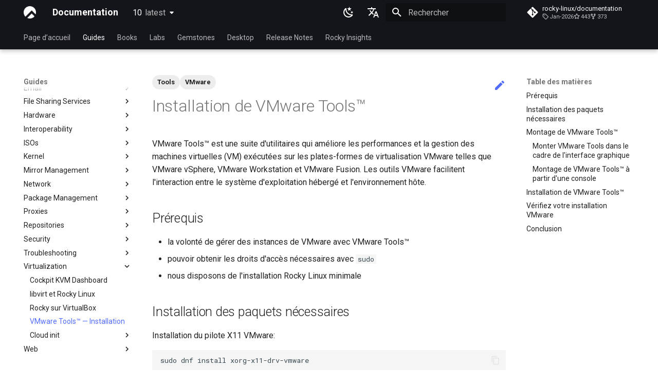

--- FILE ---
content_type: text/html; charset=utf-8
request_url: https://docs.rockylinux.org/fr/guides/virtualization/vmware_tools/
body_size: 26220
content:

<!doctype html>
<html lang="fr" class="no-js">
  <head>
    
      <meta charset="utf-8">
      <meta name="viewport" content="width=device-width,initial-scale=1">
      
      
        <meta name="author" content="Emre Çamalan">
      
      
        <link rel="canonical" href="https://docs.rockylinux.org/10/fr/guides/virtualization/vmware_tools/">
      
      
        <link rel="prev" href="../vbox-rocky/">
      
      
        <link rel="next" href="../cloud-init/">
      
      
      <link rel="icon" href="../../../../assets/logo.png">
      <meta name="generator" content="mkdocs-1.6.1, mkdocs-material-9.6.7">
    
    
      
        <title>VMware Tools™ — Installation - Documentation</title>
      
    
    

      <link rel="stylesheet" href="../../../../assets/stylesheets/main.8608ea7d.min.css">
      
        
        <link rel="stylesheet" href="../../../../assets/stylesheets/palette.06af60db.min.css">
      
      


    
<link rel="stylesheet" href="../../../../assets/stylesheets/extra.css" />

    
      
    
    
      
        
        
        <link rel="preconnect" href="https://fonts.gstatic.com" crossorigin>
        <link rel="stylesheet" href="https://fonts.googleapis.com/css?family=Roboto:300,300i,400,400i,700,700i%7CRoboto+Mono:400,400i,700,700i&amp;display=fallback">
        <style>:root{--md-text-font:"Roboto";--md-code-font:"Roboto Mono"}</style>
      
    
    
    <script>__md_scope=new URL("../../../..",location),__md_hash=e=>[...e].reduce(((e,_)=>(e<<5)-e+_.charCodeAt(0)),0),__md_get=(e,_=localStorage,t=__md_scope)=>JSON.parse(_.getItem(t.pathname+"."+e)),__md_set=(e,_,t=localStorage,a=__md_scope)=>{try{t.setItem(a.pathname+"."+e,JSON.stringify(_))}catch(e){}}</script>
    
      

    
    
    
  </head>
  
  
    
    
      
    
    
    
    
    <body dir="ltr" data-md-color-scheme="default" data-md-color-primary="black" data-md-color-accent="indigo">
  
    
    <input class="md-toggle" data-md-toggle="drawer" type="checkbox" id="__drawer" autocomplete="off">
    <input class="md-toggle" data-md-toggle="search" type="checkbox" id="__search" autocomplete="off">
    <label class="md-overlay" for="__drawer"></label>
    <div data-md-component="skip">
      
        
        <a href="#installation-de-vmware-toolstm" class="md-skip">
          Aller au contenu
        </a>
      
    </div>
    <div data-md-component="announce">
      
    </div>
    
      <div data-md-color-scheme="default" data-md-component="outdated" hidden>
        
      </div>
    
    
      

  

<header class="md-header md-header--shadow md-header--lifted" data-md-component="header">
  <nav class="md-header__inner md-grid" aria-label="En-tête">
    <a href="../../../" title="Documentation" class="md-header__button md-logo" aria-label="Documentation" data-md-component="logo">
      
  <img src="../../../../assets/logo.png" alt="logo">

    </a>
    <label class="md-header__button md-icon" for="__drawer">
      
      <svg xmlns="http://www.w3.org/2000/svg" viewBox="0 0 24 24"><path d="M3 6h18v2H3zm0 5h18v2H3zm0 5h18v2H3z"/></svg>
    </label>
    <div class="md-header__title" data-md-component="header-title">
      <div class="md-header__ellipsis">
        <div class="md-header__topic">
          <span class="md-ellipsis">
            Documentation
          </span>
        </div>
        <div class="md-header__topic" data-md-component="header-topic">
          <span class="md-ellipsis">
            
              VMware Tools™ — Installation
            
          </span>
        </div>
      </div>
    </div>
    
      
        <form class="md-header__option" data-md-component="palette">
  
    
    
    
    <input class="md-option" data-md-color-media="(prefers-color-scheme: light)" data-md-color-scheme="default" data-md-color-primary="black" data-md-color-accent="indigo"  aria-label="Switch to dark mode"  type="radio" name="__palette" id="__palette_0">
    
      <label class="md-header__button md-icon" title="Switch to dark mode" for="__palette_1" hidden>
        <svg xmlns="http://www.w3.org/2000/svg" viewBox="0 0 24 24"><path d="m17.75 4.09-2.53 1.94.91 3.06-2.63-1.81-2.63 1.81.91-3.06-2.53-1.94L12.44 4l1.06-3 1.06 3zm3.5 6.91-1.64 1.25.59 1.98-1.7-1.17-1.7 1.17.59-1.98L15.75 11l2.06-.05L18.5 9l.69 1.95zm-2.28 4.95c.83-.08 1.72 1.1 1.19 1.85-.32.45-.66.87-1.08 1.27C15.17 23 8.84 23 4.94 19.07c-3.91-3.9-3.91-10.24 0-14.14.4-.4.82-.76 1.27-1.08.75-.53 1.93.36 1.85 1.19-.27 2.86.69 5.83 2.89 8.02a9.96 9.96 0 0 0 8.02 2.89m-1.64 2.02a12.08 12.08 0 0 1-7.8-3.47c-2.17-2.19-3.33-5-3.49-7.82-2.81 3.14-2.7 7.96.31 10.98 3.02 3.01 7.84 3.12 10.98.31"/></svg>
      </label>
    
  
    
    
    
    <input class="md-option" data-md-color-media="(prefers-color-scheme: dark)" data-md-color-scheme="slate" data-md-color-primary="black" data-md-color-accent="indigo"  aria-label="Switch to light mode"  type="radio" name="__palette" id="__palette_1">
    
      <label class="md-header__button md-icon" title="Switch to light mode" for="__palette_0" hidden>
        <svg xmlns="http://www.w3.org/2000/svg" viewBox="0 0 24 24"><path d="M12 7a5 5 0 0 1 5 5 5 5 0 0 1-5 5 5 5 0 0 1-5-5 5 5 0 0 1 5-5m0 2a3 3 0 0 0-3 3 3 3 0 0 0 3 3 3 3 0 0 0 3-3 3 3 0 0 0-3-3m0-7 2.39 3.42C13.65 5.15 12.84 5 12 5s-1.65.15-2.39.42zM3.34 7l4.16-.35A7.2 7.2 0 0 0 5.94 8.5c-.44.74-.69 1.5-.83 2.29zm.02 10 1.76-3.77a7.131 7.131 0 0 0 2.38 4.14zM20.65 7l-1.77 3.79a7.02 7.02 0 0 0-2.38-4.15zm-.01 10-4.14.36c.59-.51 1.12-1.14 1.54-1.86.42-.73.69-1.5.83-2.29zM12 22l-2.41-3.44c.74.27 1.55.44 2.41.44.82 0 1.63-.17 2.37-.44z"/></svg>
      </label>
    
  
</form>
      
    
    
      <script>var palette=__md_get("__palette");if(palette&&palette.color){if("(prefers-color-scheme)"===palette.color.media){var media=matchMedia("(prefers-color-scheme: light)"),input=document.querySelector(media.matches?"[data-md-color-media='(prefers-color-scheme: light)']":"[data-md-color-media='(prefers-color-scheme: dark)']");palette.color.media=input.getAttribute("data-md-color-media"),palette.color.scheme=input.getAttribute("data-md-color-scheme"),palette.color.primary=input.getAttribute("data-md-color-primary"),palette.color.accent=input.getAttribute("data-md-color-accent")}for(var[key,value]of Object.entries(palette.color))document.body.setAttribute("data-md-color-"+key,value)}</script>
    
    
      <div class="md-header__option">
  <div class="md-select">
    
    <button class="md-header__button md-icon" aria-label="Sélectionner la langue">
      <svg xmlns="http://www.w3.org/2000/svg" viewBox="0 0 24 24"><path d="m12.87 15.07-2.54-2.51.03-.03A17.5 17.5 0 0 0 14.07 6H17V4h-7V2H8v2H1v2h11.17C11.5 7.92 10.44 9.75 9 11.35 8.07 10.32 7.3 9.19 6.69 8h-2c.73 1.63 1.73 3.17 2.98 4.56l-5.09 5.02L4 19l5-5 3.11 3.11zM18.5 10h-2L12 22h2l1.12-3h4.75L21 22h2zm-2.62 7 1.62-4.33L19.12 17z"/></svg>
    </button>
    <div class="md-select__inner">
      <ul class="md-select__list">
        
          <li class="md-select__item">
            <a href="../../../../guides/virtualization/vmware_tools/" hreflang="en" class="md-select__link">
              English
            </a>
          </li>
        
          <li class="md-select__item">
            <a href="../../../../uk/guides/virtualization/vmware_tools/" hreflang="uk" class="md-select__link">
              Ukrainian
            </a>
          </li>
        
          <li class="md-select__item">
            <a href="../../../../de/guides/virtualization/vmware_tools/" hreflang="de" class="md-select__link">
              Deutsch
            </a>
          </li>
        
          <li class="md-select__item">
            <a href="./" hreflang="fr" class="md-select__link">
              Français
            </a>
          </li>
        
          <li class="md-select__item">
            <a href="../../../../es/guides/virtualization/vmware_tools/" hreflang="es" class="md-select__link">
              Español
            </a>
          </li>
        
          <li class="md-select__item">
            <a href="../../../../it/guides/virtualization/vmware_tools/" hreflang="it" class="md-select__link">
              Italian
            </a>
          </li>
        
          <li class="md-select__item">
            <a href="../../../../ja/guides/virtualization/vmware_tools/" hreflang="ja" class="md-select__link">
              日本語
            </a>
          </li>
        
          <li class="md-select__item">
            <a href="../../../../ko/guides/virtualization/vmware_tools/" hreflang="ko" class="md-select__link">
              한국어
            </a>
          </li>
        
          <li class="md-select__item">
            <a href="../../../../zh/guides/virtualization/vmware_tools/" hreflang="zh" class="md-select__link">
              简体中文
            </a>
          </li>
        
      </ul>
    </div>
  </div>
</div>
    
    
      <label class="md-header__button md-icon" for="__search">
        
        <svg xmlns="http://www.w3.org/2000/svg" viewBox="0 0 24 24"><path d="M9.5 3A6.5 6.5 0 0 1 16 9.5c0 1.61-.59 3.09-1.56 4.23l.27.27h.79l5 5-1.5 1.5-5-5v-.79l-.27-.27A6.52 6.52 0 0 1 9.5 16 6.5 6.5 0 0 1 3 9.5 6.5 6.5 0 0 1 9.5 3m0 2C7 5 5 7 5 9.5S7 14 9.5 14 14 12 14 9.5 12 5 9.5 5"/></svg>
      </label>
      <div class="md-search" data-md-component="search" role="dialog">
  <label class="md-search__overlay" for="__search"></label>
  <div class="md-search__inner" role="search">
    <form class="md-search__form" name="search">
      <input type="text" class="md-search__input" name="query" aria-label="Rechercher" placeholder="Rechercher" autocapitalize="off" autocorrect="off" autocomplete="off" spellcheck="false" data-md-component="search-query" required>
      <label class="md-search__icon md-icon" for="__search">
        
        <svg xmlns="http://www.w3.org/2000/svg" viewBox="0 0 24 24"><path d="M9.5 3A6.5 6.5 0 0 1 16 9.5c0 1.61-.59 3.09-1.56 4.23l.27.27h.79l5 5-1.5 1.5-5-5v-.79l-.27-.27A6.52 6.52 0 0 1 9.5 16 6.5 6.5 0 0 1 3 9.5 6.5 6.5 0 0 1 9.5 3m0 2C7 5 5 7 5 9.5S7 14 9.5 14 14 12 14 9.5 12 5 9.5 5"/></svg>
        
        <svg xmlns="http://www.w3.org/2000/svg" viewBox="0 0 24 24"><path d="M20 11v2H8l5.5 5.5-1.42 1.42L4.16 12l7.92-7.92L13.5 5.5 8 11z"/></svg>
      </label>
      <nav class="md-search__options" aria-label="Recherche">
        
          <a href="javascript:void(0)" class="md-search__icon md-icon" title="Partager" aria-label="Partager" data-clipboard data-clipboard-text="" data-md-component="search-share" tabindex="-1">
            
            <svg xmlns="http://www.w3.org/2000/svg" viewBox="0 0 24 24"><path d="M18 16.08c-.76 0-1.44.3-1.96.77L8.91 12.7c.05-.23.09-.46.09-.7s-.04-.47-.09-.7l7.05-4.11c.54.5 1.25.81 2.04.81a3 3 0 0 0 3-3 3 3 0 0 0-3-3 3 3 0 0 0-3 3c0 .24.04.47.09.7L8.04 9.81C7.5 9.31 6.79 9 6 9a3 3 0 0 0-3 3 3 3 0 0 0 3 3c.79 0 1.5-.31 2.04-.81l7.12 4.15c-.05.21-.08.43-.08.66 0 1.61 1.31 2.91 2.92 2.91s2.92-1.3 2.92-2.91A2.92 2.92 0 0 0 18 16.08"/></svg>
          </a>
        
        <button type="reset" class="md-search__icon md-icon" title="Effacer" aria-label="Effacer" tabindex="-1">
          
          <svg xmlns="http://www.w3.org/2000/svg" viewBox="0 0 24 24"><path d="M19 6.41 17.59 5 12 10.59 6.41 5 5 6.41 10.59 12 5 17.59 6.41 19 12 13.41 17.59 19 19 17.59 13.41 12z"/></svg>
        </button>
      </nav>
      
        <div class="md-search__suggest" data-md-component="search-suggest"></div>
      
    </form>
    <div class="md-search__output">
      <div class="md-search__scrollwrap" tabindex="0" data-md-scrollfix>
        <div class="md-search-result" data-md-component="search-result">
          <div class="md-search-result__meta">
            Initialisation de la recherche
          </div>
          <ol class="md-search-result__list" role="presentation"></ol>
        </div>
      </div>
    </div>
  </div>
</div>
    
    
      <div class="md-header__source">
        <a href="https://github.com/rocky-linux/documentation" title="Aller au dépôt" class="md-source" data-md-component="source">
  <div class="md-source__icon md-icon">
    
    <svg xmlns="http://www.w3.org/2000/svg" viewBox="0 0 448 512"><!--! Font Awesome Free 6.7.2 by @fontawesome - https://fontawesome.com License - https://fontawesome.com/license/free (Icons: CC BY 4.0, Fonts: SIL OFL 1.1, Code: MIT License) Copyright 2024 Fonticons, Inc.--><path d="M439.55 236.05 244 40.45a28.87 28.87 0 0 0-40.81 0l-40.66 40.63 51.52 51.52c27.06-9.14 52.68 16.77 43.39 43.68l49.66 49.66c34.23-11.8 61.18 31 35.47 56.69-26.49 26.49-70.21-2.87-56-37.34L240.22 199v121.85c25.3 12.54 22.26 41.85 9.08 55a34.34 34.34 0 0 1-48.55 0c-17.57-17.6-11.07-46.91 11.25-56v-123c-20.8-8.51-24.6-30.74-18.64-45L142.57 101 8.45 235.14a28.86 28.86 0 0 0 0 40.81l195.61 195.6a28.86 28.86 0 0 0 40.8 0l194.69-194.69a28.86 28.86 0 0 0 0-40.81"/></svg>
  </div>
  <div class="md-source__repository">
    rocky-linux/documentation
  </div>
</a>
      </div>
    
  </nav>
  
    
      
<nav class="md-tabs" aria-label="Onglets" data-md-component="tabs">
  <div class="md-grid">
    <ul class="md-tabs__list">
      
        
  
  
  
    <li class="md-tabs__item">
      <a href="../../../" class="md-tabs__link">
        
  
    
  
  Page d’accueil

      </a>
    </li>
  

      
        
  
  
    
  
  
    
    
      <li class="md-tabs__item md-tabs__item--active">
        <a href="../../" class="md-tabs__link">
          
  
  Guides

        </a>
      </li>
    
  

      
        
  
  
  
    
    
      <li class="md-tabs__item">
        <a href="../../../books/" class="md-tabs__link">
          
  
  Books

        </a>
      </li>
    
  

      
        
  
  
  
    
    
      <li class="md-tabs__item">
        <a href="../../../labs/" class="md-tabs__link">
          
  
  Labs

        </a>
      </li>
    
  

      
        
  
  
  
    
    
      <li class="md-tabs__item">
        <a href="../../../gemstones/" class="md-tabs__link">
          
  
  Gemstones

        </a>
      </li>
    
  

      
        
  
  
  
    
    
      <li class="md-tabs__item">
        <a href="../../../desktop/" class="md-tabs__link">
          
  
  Desktop

        </a>
      </li>
    
  

      
        
  
  
  
    
    
      <li class="md-tabs__item">
        <a href="../../../release_notes/" class="md-tabs__link">
          
  
  Release Notes

        </a>
      </li>
    
  

      
        
  
  
  
    
    
      
  
  
  
    
    
      <li class="md-tabs__item">
        <a href="../../../rocky_insights/announcements/" class="md-tabs__link">
          
  
  Rocky Insights

        </a>
      </li>
    
  

    
  

      
    </ul>
  </div>
</nav>
    
  
</header>
    
    <div class="md-container" data-md-component="container">
      
      
        
      
      <main class="md-main" data-md-component="main">
        <div class="md-main__inner md-grid">
          
            
              
              <div class="md-sidebar md-sidebar--primary" data-md-component="sidebar" data-md-type="navigation" >
                <div class="md-sidebar__scrollwrap">
                  <div class="md-sidebar__inner">
                    


  


<nav class="md-nav md-nav--primary md-nav--lifted" aria-label="Navigation" data-md-level="0">
  <label class="md-nav__title" for="__drawer">
    <a href="../../../" title="Documentation" class="md-nav__button md-logo" aria-label="Documentation" data-md-component="logo">
      
  <img src="../../../../assets/logo.png" alt="logo">

    </a>
    Documentation
  </label>
  
    <div class="md-nav__source">
      <a href="https://github.com/rocky-linux/documentation" title="Aller au dépôt" class="md-source" data-md-component="source">
  <div class="md-source__icon md-icon">
    
    <svg xmlns="http://www.w3.org/2000/svg" viewBox="0 0 448 512"><!--! Font Awesome Free 6.7.2 by @fontawesome - https://fontawesome.com License - https://fontawesome.com/license/free (Icons: CC BY 4.0, Fonts: SIL OFL 1.1, Code: MIT License) Copyright 2024 Fonticons, Inc.--><path d="M439.55 236.05 244 40.45a28.87 28.87 0 0 0-40.81 0l-40.66 40.63 51.52 51.52c27.06-9.14 52.68 16.77 43.39 43.68l49.66 49.66c34.23-11.8 61.18 31 35.47 56.69-26.49 26.49-70.21-2.87-56-37.34L240.22 199v121.85c25.3 12.54 22.26 41.85 9.08 55a34.34 34.34 0 0 1-48.55 0c-17.57-17.6-11.07-46.91 11.25-56v-123c-20.8-8.51-24.6-30.74-18.64-45L142.57 101 8.45 235.14a28.86 28.86 0 0 0 0 40.81l195.61 195.6a28.86 28.86 0 0 0 40.8 0l194.69-194.69a28.86 28.86 0 0 0 0-40.81"/></svg>
  </div>
  <div class="md-source__repository">
    rocky-linux/documentation
  </div>
</a>
    </div>
  
  <ul class="md-nav__list" data-md-scrollfix>
    
      
      
  
  
  
  
    <li class="md-nav__item">
      <a href="../../../" class="md-nav__link">
        
  
  <span class="md-ellipsis">
    Page d’accueil
    
  </span>
  

      </a>
    </li>
  

    
      
      
  
  
    
  
  
  
    
    
    
      
        
        
      
      
    
    
    <li class="md-nav__item md-nav__item--active md-nav__item--section md-nav__item--nested">
      
        
        
        <input class="md-nav__toggle md-toggle " type="checkbox" id="__nav_2" checked>
        
          
          <label class="md-nav__link" for="__nav_2" id="__nav_2_label" tabindex="">
            
  
  <span class="md-ellipsis">
    Guides
    
  </span>
  

            <span class="md-nav__icon md-icon"></span>
          </label>
        
        <nav class="md-nav" data-md-level="1" aria-labelledby="__nav_2_label" aria-expanded="true">
          <label class="md-nav__title" for="__nav_2">
            <span class="md-nav__icon md-icon"></span>
            Guides
          </label>
          <ul class="md-nav__list" data-md-scrollfix>
            
              
                
  
  
  
  
    <li class="md-nav__item">
      <a href="../../" class="md-nav__link">
        
  
  <span class="md-ellipsis">
    Index des guides
    
  </span>
  

      </a>
    </li>
  

              
            
              
                
  
  
  
  
    <li class="md-nav__item">
      <a href="../../minimum_hardware_requirements/" class="md-nav__link">
        
  
  <span class="md-ellipsis">
    RL10 (Red Quartz) — Configuration Minimum
    
  </span>
  

      </a>
    </li>
  

              
            
              
                
  
  
  
  
    <li class="md-nav__item">
      <a href="../../installation/" class="md-nav__link">
        
  
  <span class="md-ellipsis">
    Installation de Rocky Linux 10
    
  </span>
  

      </a>
    </li>
  

              
            
              
                
  
  
  
  
    <li class="md-nav__item">
      <a href="../../migrate2rocky/" class="md-nav__link">
        
  
  <span class="md-ellipsis">
    Migrer vers Rocky Linux
    
  </span>
  

      </a>
    </li>
  

              
            
              
                
  
  
  
  
    <li class="md-nav__item">
      <a href="../../update_versions/" class="md-nav__link">
        
  
  <span class="md-ellipsis">
    Mises à niveau des versions de Rocky Linux
    
  </span>
  

      </a>
    </li>
  

              
            
              
                
  
  
  
  
    <li class="md-nav__item">
      <a href="../../custom-linux-kernel/" class="md-nav__link">
        
  
  <span class="md-ellipsis">
    Compiler et installer des noyaux Linux personnalisés
    
  </span>
  

      </a>
    </li>
  

              
            
              
                
  
  
  
  
    
    
    
      
      
    
    
    <li class="md-nav__item md-nav__item--nested">
      
        
        
        <input class="md-nav__toggle md-toggle " type="checkbox" id="__nav_2_7" >
        
          
          <label class="md-nav__link" for="__nav_2_7" id="__nav_2_7_label" tabindex="0">
            
  
  <span class="md-ellipsis">
    Contribute
    
  </span>
  

            <span class="md-nav__icon md-icon"></span>
          </label>
        
        <nav class="md-nav" data-md-level="2" aria-labelledby="__nav_2_7_label" aria-expanded="false">
          <label class="md-nav__title" for="__nav_2_7">
            <span class="md-nav__icon md-icon"></span>
            Contribute
          </label>
          <ul class="md-nav__list" data-md-scrollfix>
            
              
                
  
  
  
  
    <li class="md-nav__item">
      <a href="../../contribute/" class="md-nav__link">
        
  
  <span class="md-ellipsis">
    Index
    
  </span>
  

      </a>
    </li>
  

              
            
              
                
  
  
  
  
    <li class="md-nav__item">
      <a href="../../contribute/beginners/" class="md-nav__link">
        
  
  <span class="md-ellipsis">
    Beginner Contributors Guide
    
  </span>
  

      </a>
    </li>
  

              
            
              
                
  
  
  
  
    <li class="md-nav__item">
      <a href="../../contribute/createnew/" class="md-nav__link">
        
  
  <span class="md-ellipsis">
    Create a New Document in GitHub
    
  </span>
  

      </a>
    </li>
  

              
            
              
                
  
  
  
  
    <li class="md-nav__item">
      <a href="../../contribute/rockydocs_formatting/" class="md-nav__link">
        
  
  <span class="md-ellipsis">
    Document Formatting
    
  </span>
  

      </a>
    </li>
  

              
            
              
                
  
  
  
  
    
    
    
      
      
    
    
    <li class="md-nav__item md-nav__item--nested">
      
        
        
        <input class="md-nav__toggle md-toggle " type="checkbox" id="__nav_2_7_5" >
        
          
          <label class="md-nav__link" for="__nav_2_7_5" id="__nav_2_7_5_label" tabindex="0">
            
  
  <span class="md-ellipsis">
    Local Documentation
    
  </span>
  

            <span class="md-nav__icon md-icon"></span>
          </label>
        
        <nav class="md-nav" data-md-level="3" aria-labelledby="__nav_2_7_5_label" aria-expanded="false">
          <label class="md-nav__title" for="__nav_2_7_5">
            <span class="md-nav__icon md-icon"></span>
            Local Documentation
          </label>
          <ul class="md-nav__list" data-md-scrollfix>
            
              
                
  
  
  
  
    <li class="md-nav__item">
      <a href="../../contribute/localdocs/" class="md-nav__link">
        
  
  <span class="md-ellipsis">
    Introduction
    
  </span>
  

      </a>
    </li>
  

              
            
              
                
  
  
  
  
    <li class="md-nav__item">
      <a href="../../contribute/localdocs/rockydocs_tool_guide/" class="md-nav__link">
        
  
  <span class="md-ellipsis">
    RockyDocs Script Method
    
  </span>
  

      </a>
    </li>
  

              
            
              
                
  
  
  
  
    <li class="md-nav__item">
      <a href="../../contribute/localdocs/rockydocs_web_dev/" class="md-nav__link">
        
  
  <span class="md-ellipsis">
    Méthode Docker
    
  </span>
  

      </a>
    </li>
  

              
            
              
                
  
  
  
  
    <li class="md-nav__item">
      <a href="../../contribute/localdocs/mkdocs_lsyncd/" class="md-nav__link">
        
  
  <span class="md-ellipsis">
    Incus Method
    
  </span>
  

      </a>
    </li>
  

              
            
              
                
  
  
  
  
    <li class="md-nav__item">
      <a href="../../contribute/localdocs/rockydocs_webdev_v2/" class="md-nav__link">
        
  
  <span class="md-ellipsis">
    Podman Method
    
  </span>
  

      </a>
    </li>
  

              
            
              
                
  
  
  
  
    <li class="md-nav__item">
      <a href="../../contribute/localdocs/mkdocs_venv/" class="md-nav__link">
        
  
  <span class="md-ellipsis">
    Python VENV Method
    
  </span>
  

      </a>
    </li>
  

              
            
              
                
  
  
  
  
    <li class="md-nav__item">
      <a href="../../contribute/localdocs/local_docs/" class="md-nav__link">
        
  
  <span class="md-ellipsis">
    Méthode rapide
    
  </span>
  

      </a>
    </li>
  

              
            
          </ul>
        </nav>
      
    </li>
  

              
            
              
                
  
  
  
  
    <li class="md-nav__item">
      <a href="../../contribute/navigation/" class="md-nav__link">
        
  
  <span class="md-ellipsis">
    Changements de navigation
    
  </span>
  

      </a>
    </li>
  

              
            
              
                
  
  
  
  
    <li class="md-nav__item">
      <a href="../../contribute/style_guide/" class="md-nav__link">
        
  
  <span class="md-ellipsis">
    Style Guide
    
  </span>
  

      </a>
    </li>
  

              
            
              
                
  
  
  
  
    <li class="md-nav__item">
      <a href="../../contribute/" class="md-nav__link">
        
  
  <span class="md-ellipsis">
    Index
    
  </span>
  

      </a>
    </li>
  

              
            
              
                
  
  
  
  
    <li class="md-nav__item">
      <a href="../../contribute/docs_versions_1/" class="md-nav__link">
        
  
  <span class="md-ellipsis">
    Document versioning using two remotes
    
  </span>
  

      </a>
    </li>
  

              
            
          </ul>
        </nav>
      
    </li>
  

              
            
              
                
  
  
  
  
    
    
    
      
      
    
    
    <li class="md-nav__item md-nav__item--nested">
      
        
        
        <input class="md-nav__toggle md-toggle " type="checkbox" id="__nav_2_8" >
        
          
          <label class="md-nav__link" for="__nav_2_8" id="__nav_2_8_label" tabindex="0">
            
  
  <span class="md-ellipsis">
    Automation
    
  </span>
  

            <span class="md-nav__icon md-icon"></span>
          </label>
        
        <nav class="md-nav" data-md-level="2" aria-labelledby="__nav_2_8_label" aria-expanded="false">
          <label class="md-nav__title" for="__nav_2_8">
            <span class="md-nav__icon md-icon"></span>
            Automation
          </label>
          <ul class="md-nav__list" data-md-scrollfix>
            
              
                
  
  
  
  
    <li class="md-nav__item">
      <a href="../../automation/anacron/" class="md-nav__link">
        
  
  <span class="md-ellipsis">
    anacron - Automatisation de tâches
    
  </span>
  

      </a>
    </li>
  

              
            
              
                
  
  
  
  
    <li class="md-nav__item">
      <a href="../../automation/cron_jobs_howto/" class="md-nav__link">
        
  
  <span class="md-ellipsis">
    cron - Automatisation de Tâches
    
  </span>
  

      </a>
    </li>
  

              
            
              
                
  
  
  
  
    <li class="md-nav__item">
      <a href="../../automation/cronie/" class="md-nav__link">
        
  
  <span class="md-ellipsis">
    cronie - Timed Tasks
    
  </span>
  

      </a>
    </li>
  

              
            
              
                
  
  
  
  
    <li class="md-nav__item">
      <a href="../../automation/kickstart-rocky/" class="md-nav__link">
        
  
  <span class="md-ellipsis">
    Kickstart Files and Rocky Linux
    
  </span>
  

      </a>
    </li>
  

              
            
              
                
  
  
  
  
    <li class="md-nav__item">
      <a href="../../automation/olivetin/" class="md-nav__link">
        
  
  <span class="md-ellipsis">
    OliveTin
    
  </span>
  

      </a>
    </li>
  

              
            
              
                
  
  
  
  
    <li class="md-nav__item">
      <a href="../../automation/templates-automation-packer-vsphere/" class="md-nav__link">
        
  
  <span class="md-ellipsis">
    Création automatique de templates - Packer - Ansible - VMware vSphere
    
  </span>
  

      </a>
    </li>
  

              
            
          </ul>
        </nav>
      
    </li>
  

              
            
              
                
  
  
  
  
    
    
    
      
      
    
    
    <li class="md-nav__item md-nav__item--nested">
      
        
        
        <input class="md-nav__toggle md-toggle " type="checkbox" id="__nav_2_9" >
        
          
          <label class="md-nav__link" for="__nav_2_9" id="__nav_2_9_label" tabindex="0">
            
  
  <span class="md-ellipsis">
    Backup & Sync
    
  </span>
  

            <span class="md-nav__icon md-icon"></span>
          </label>
        
        <nav class="md-nav" data-md-level="2" aria-labelledby="__nav_2_9_label" aria-expanded="false">
          <label class="md-nav__title" for="__nav_2_9">
            <span class="md-nav__icon md-icon"></span>
            Backup & Sync
          </label>
          <ul class="md-nav__list" data-md-scrollfix>
            
              
                
  
  
  
  
    <li class="md-nav__item">
      <a href="../../backup/dump_restore/" class="md-nav__link">
        
  
  <span class="md-ellipsis">
    dump and restore command
    
  </span>
  

      </a>
    </li>
  

              
            
              
                
  
  
  
  
    <li class="md-nav__item">
      <a href="../../backup/mirroring_lsyncd/" class="md-nav__link">
        
  
  <span class="md-ellipsis">
    Solution Miroir — lsyncd
    
  </span>
  

      </a>
    </li>
  

              
            
              
                
  
  
  
  
    <li class="md-nav__item">
      <a href="../../backup/rsnapshot_backup/" class="md-nav__link">
        
  
  <span class="md-ellipsis">
    Backup Solution - rsnapshot
    
  </span>
  

      </a>
    </li>
  

              
            
              
                
  
  
  
  
    <li class="md-nav__item">
      <a href="../../backup/rsync_ssh/" class="md-nav__link">
        
  
  <span class="md-ellipsis">
    Synchronisation avec `rsync`
    
  </span>
  

      </a>
    </li>
  

              
            
              
                
  
  
  
  
    <li class="md-nav__item">
      <a href="../../backup/tar/" class="md-nav__link">
        
  
  <span class="md-ellipsis">
    tar command
    
  </span>
  

      </a>
    </li>
  

              
            
          </ul>
        </nav>
      
    </li>
  

              
            
              
                
  
  
  
  
    
    
    
      
      
    
    
    <li class="md-nav__item md-nav__item--nested">
      
        
        
        <input class="md-nav__toggle md-toggle " type="checkbox" id="__nav_2_10" >
        
          
          <label class="md-nav__link" for="__nav_2_10" id="__nav_2_10_label" tabindex="0">
            
  
  <span class="md-ellipsis">
    Content Management
    
  </span>
  

            <span class="md-nav__icon md-icon"></span>
          </label>
        
        <nav class="md-nav" data-md-level="2" aria-labelledby="__nav_2_10_label" aria-expanded="false">
          <label class="md-nav__title" for="__nav_2_10">
            <span class="md-nav__icon md-icon"></span>
            Content Management
          </label>
          <ul class="md-nav__list" data-md-scrollfix>
            
              
                
  
  
  
  
    <li class="md-nav__item">
      <a href="../../cms/chyrp_lite/" class="md-nav__link">
        
  
  <span class="md-ellipsis">
    Chyrp Lite
    
  </span>
  

      </a>
    </li>
  

              
            
              
                
  
  
  
  
    <li class="md-nav__item">
      <a href="../../cms/cloud_server_using_nextcloud/" class="md-nav__link">
        
  
  <span class="md-ellipsis">
    Cloud Server Using Nextcloud
    
  </span>
  

      </a>
    </li>
  

              
            
              
                
  
  
  
  
    <li class="md-nav__item">
      <a href="../../cms/dokuwiki_server/" class="md-nav__link">
        
  
  <span class="md-ellipsis">
    DokuWiki Server
    
  </span>
  

      </a>
    </li>
  

              
            
              
                
  
  
  
  
    <li class="md-nav__item">
      <a href="../../cms/mediawiki/" class="md-nav__link">
        
  
  <span class="md-ellipsis">
    MediaWiki
    
  </span>
  

      </a>
    </li>
  

              
            
              
                
  
  
  
  
    <li class="md-nav__item">
      <a href="../../cms/wordpress-on-lamp/" class="md-nav__link">
        
  
  <span class="md-ellipsis">
    WordPress on LAMP
    
  </span>
  

      </a>
    </li>
  

              
            
          </ul>
        </nav>
      
    </li>
  

              
            
              
                
  
  
  
  
    
    
    
      
      
    
    
    <li class="md-nav__item md-nav__item--nested">
      
        
        
        <input class="md-nav__toggle md-toggle " type="checkbox" id="__nav_2_11" >
        
          
          <label class="md-nav__link" for="__nav_2_11" id="__nav_2_11_label" tabindex="0">
            
  
  <span class="md-ellipsis">
    Communications
    
  </span>
  

            <span class="md-nav__icon md-icon"></span>
          </label>
        
        <nav class="md-nav" data-md-level="2" aria-labelledby="__nav_2_11_label" aria-expanded="false">
          <label class="md-nav__title" for="__nav_2_11">
            <span class="md-nav__icon md-icon"></span>
            Communications
          </label>
          <ul class="md-nav__list" data-md-scrollfix>
            
              
                
  
  
  
  
    <li class="md-nav__item">
      <a href="../../communications/asterisk_installation/" class="md-nav__link">
        
  
  <span class="md-ellipsis">
    Installation de `Asterisk`
    
  </span>
  

      </a>
    </li>
  

              
            
          </ul>
        </nav>
      
    </li>
  

              
            
              
                
  
  
  
  
    
    
    
      
      
    
    
    <li class="md-nav__item md-nav__item--nested">
      
        
        
        <input class="md-nav__toggle md-toggle " type="checkbox" id="__nav_2_12" >
        
          
          <label class="md-nav__link" for="__nav_2_12" id="__nav_2_12_label" tabindex="0">
            
  
  <span class="md-ellipsis">
    Containers
    
  </span>
  

            <span class="md-nav__icon md-icon"></span>
          </label>
        
        <nav class="md-nav" data-md-level="2" aria-labelledby="__nav_2_12_label" aria-expanded="false">
          <label class="md-nav__title" for="__nav_2_12">
            <span class="md-nav__icon md-icon"></span>
            Containers
          </label>
          <ul class="md-nav__list" data-md-scrollfix>
            
              
                
  
  
  
  
    <li class="md-nav__item">
      <a href="https://docs.rockylinux.org/books/incus_server/00-toc/" class="md-nav__link">
        
  
  <span class="md-ellipsis">
    Incus Server
    
  </span>
  

      </a>
    </li>
  

              
            
              
                
  
  
  
  
    <li class="md-nav__item">
      <a href="../../containers/lxd_web_servers/" class="md-nav__link">
        
  
  <span class="md-ellipsis">
    LXD Beginners Guide-Multiple Servers
    
  </span>
  

      </a>
    </li>
  

              
            
              
                
  
  
  
  
    <li class="md-nav__item">
      <a href="../../containers/podman-nextcloud/" class="md-nav__link">
        
  
  <span class="md-ellipsis">
    Nextcloud on Podman
    
  </span>
  

      </a>
    </li>
  

              
            
              
                
  
  
  
  
    <li class="md-nav__item">
      <a href="../../containers/podman_guide/" class="md-nav__link">
        
  
  <span class="md-ellipsis">
    Podman
    
  </span>
  

      </a>
    </li>
  

              
            
              
                
  
  
  
  
    <li class="md-nav__item">
      <a href="../../containers/rancher_and_kubernetes/" class="md-nav__link">
        
  
  <span class="md-ellipsis">
    Working with Rancher and Kubernetes
    
  </span>
  

      </a>
    </li>
  

              
            
          </ul>
        </nav>
      
    </li>
  

              
            
              
                
  
  
  
  
    
    
    
      
      
    
    
    <li class="md-nav__item md-nav__item--nested">
      
        
        
        <input class="md-nav__toggle md-toggle " type="checkbox" id="__nav_2_13" >
        
          
          <label class="md-nav__link" for="__nav_2_13" id="__nav_2_13_label" tabindex="0">
            
  
  <span class="md-ellipsis">
    Cloud
    
  </span>
  

            <span class="md-nav__icon md-icon"></span>
          </label>
        
        <nav class="md-nav" data-md-level="2" aria-labelledby="__nav_2_13_label" aria-expanded="false">
          <label class="md-nav__title" for="__nav_2_13">
            <span class="md-nav__icon md-icon"></span>
            Cloud
          </label>
          <ul class="md-nav__list" data-md-scrollfix>
            
              
                
  
  
  
  
    <li class="md-nav__item">
      <a href="../../cloud/migration-to-new-azure-images/" class="md-nav__link">
        
  
  <span class="md-ellipsis">
    Migration to New Azure Images
    
  </span>
  

      </a>
    </li>
  

              
            
          </ul>
        </nav>
      
    </li>
  

              
            
              
                
  
  
  
  
    
    
    
      
      
    
    
    <li class="md-nav__item md-nav__item--nested">
      
        
        
        <input class="md-nav__toggle md-toggle " type="checkbox" id="__nav_2_14" >
        
          
          <label class="md-nav__link" for="__nav_2_14" id="__nav_2_14_label" tabindex="0">
            
  
  <span class="md-ellipsis">
    Database
    
  </span>
  

            <span class="md-nav__icon md-icon"></span>
          </label>
        
        <nav class="md-nav" data-md-level="2" aria-labelledby="__nav_2_14_label" aria-expanded="false">
          <label class="md-nav__title" for="__nav_2_14">
            <span class="md-nav__icon md-icon"></span>
            Database
          </label>
          <ul class="md-nav__list" data-md-scrollfix>
            
              
                
  
  
  
  
    <li class="md-nav__item">
      <a href="../../database/database_mariadb-server/" class="md-nav__link">
        
  
  <span class="md-ellipsis">
    MariaDB — Serveur de Banque de Données
    
  </span>
  

      </a>
    </li>
  

              
            
          </ul>
        </nav>
      
    </li>
  

              
            
              
                
  
  
  
  
    
    
    
      
      
    
    
    <li class="md-nav__item md-nav__item--nested">
      
        
        
        <input class="md-nav__toggle md-toggle " type="checkbox" id="__nav_2_15" >
        
          
          <label class="md-nav__link" for="__nav_2_15" id="__nav_2_15_label" tabindex="0">
            
  
  <span class="md-ellipsis">
    Desktop
    
  </span>
  

            <span class="md-nav__icon md-icon"></span>
          </label>
        
        <nav class="md-nav" data-md-level="2" aria-labelledby="__nav_2_15_label" aria-expanded="false">
          <label class="md-nav__title" for="__nav_2_15">
            <span class="md-nav__icon md-icon"></span>
            Desktop
          </label>
          <ul class="md-nav__list" data-md-scrollfix>
            
              
                
  
  
  
  
    <li class="md-nav__item">
      <a href="../../desktop/kde_installation/" class="md-nav__link">
        
  
  <span class="md-ellipsis">
    Installation de KDE
    
  </span>
  

      </a>
    </li>
  

              
            
          </ul>
        </nav>
      
    </li>
  

              
            
              
                
  
  
  
  
    
    
    
      
      
    
    
    <li class="md-nav__item md-nav__item--nested">
      
        
        
        <input class="md-nav__toggle md-toggle " type="checkbox" id="__nav_2_16" >
        
          
          <label class="md-nav__link" for="__nav_2_16" id="__nav_2_16_label" tabindex="0">
            
  
  <span class="md-ellipsis">
    DNS
    
  </span>
  

            <span class="md-nav__icon md-icon"></span>
          </label>
        
        <nav class="md-nav" data-md-level="2" aria-labelledby="__nav_2_16_label" aria-expanded="false">
          <label class="md-nav__title" for="__nav_2_16">
            <span class="md-nav__icon md-icon"></span>
            DNS
          </label>
          <ul class="md-nav__list" data-md-scrollfix>
            
              
                
  
  
  
  
    <li class="md-nav__item">
      <a href="../../dns/knot_authoritative_dns/" class="md-nav__link">
        
  
  <span class="md-ellipsis">
    Knot Authoritative DNS
    
  </span>
  

      </a>
    </li>
  

              
            
              
                
  
  
  
  
    <li class="md-nav__item">
      <a href="../../dns/nsd_authoritative_dns/" class="md-nav__link">
        
  
  <span class="md-ellipsis">
    NSD Authoritative DNS
    
  </span>
  

      </a>
    </li>
  

              
            
              
                
  
  
  
  
    <li class="md-nav__item">
      <a href="../../dns/private_dns_server_using_bind/" class="md-nav__link">
        
  
  <span class="md-ellipsis">
    bind — Serveur DNS Privé
    
  </span>
  

      </a>
    </li>
  

              
            
              
                
  
  
  
  
    <li class="md-nav__item">
      <a href="../../dns/unbound_recursive_dns/" class="md-nav__link">
        
  
  <span class="md-ellipsis">
    Unbound – Résolveur DNS récursif
    
  </span>
  

      </a>
    </li>
  

              
            
          </ul>
        </nav>
      
    </li>
  

              
            
              
                
  
  
  
  
    
    
    
      
      
    
    
    <li class="md-nav__item md-nav__item--nested">
      
        
        
        <input class="md-nav__toggle md-toggle " type="checkbox" id="__nav_2_17" >
        
          
          <label class="md-nav__link" for="__nav_2_17" id="__nav_2_17_label" tabindex="0">
            
  
  <span class="md-ellipsis">
    Editors
    
  </span>
  

            <span class="md-nav__icon md-icon"></span>
          </label>
        
        <nav class="md-nav" data-md-level="2" aria-labelledby="__nav_2_17_label" aria-expanded="false">
          <label class="md-nav__title" for="__nav_2_17">
            <span class="md-nav__icon md-icon"></span>
            Editors
          </label>
          <ul class="md-nav__list" data-md-scrollfix>
            
              
                
  
  
  
  
    <li class="md-nav__item">
      <a href="../../editors/micro/" class="md-nav__link">
        
  
  <span class="md-ellipsis">
    micro
    
  </span>
  

      </a>
    </li>
  

              
            
              
                
  
  
  
  
    <li class="md-nav__item">
      <a href="https://docs.rockylinux.org/books/nvchad/" class="md-nav__link">
        
  
  <span class="md-ellipsis">
    NvChad
    
  </span>
  

      </a>
    </li>
  

              
            
              
                
  
  
  
  
    <li class="md-nav__item">
      <a href="https://docs.rockylinux.org/books/admin_guide/05-vi/" class="md-nav__link">
        
  
  <span class="md-ellipsis">
    vi
    
  </span>
  

      </a>
    </li>
  

              
            
          </ul>
        </nav>
      
    </li>
  

              
            
              
                
  
  
  
  
    
    
    
      
      
    
    
    <li class="md-nav__item md-nav__item--nested">
      
        
        
        <input class="md-nav__toggle md-toggle " type="checkbox" id="__nav_2_18" >
        
          
          <label class="md-nav__link" for="__nav_2_18" id="__nav_2_18_label" tabindex="0">
            
  
  <span class="md-ellipsis">
    Email
    
  </span>
  

            <span class="md-nav__icon md-icon"></span>
          </label>
        
        <nav class="md-nav" data-md-level="2" aria-labelledby="__nav_2_18_label" aria-expanded="false">
          <label class="md-nav__title" for="__nav_2_18">
            <span class="md-nav__icon md-icon"></span>
            Email
          </label>
          <ul class="md-nav__list" data-md-scrollfix>
            
              
                
  
  
  
  
    <li class="md-nav__item">
      <a href="../../email/01-email-system/" class="md-nav__link">
        
  
  <span class="md-ellipsis">
    Vue d'ensemble du système de courrier électronique
    
  </span>
  

      </a>
    </li>
  

              
            
              
                
  
  
  
  
    <li class="md-nav__item">
      <a href="../../email/02-basic-email-system/" class="md-nav__link">
        
  
  <span class="md-ellipsis">
    Basic e-mail system
    
  </span>
  

      </a>
    </li>
  

              
            
              
                
  
  
  
  
    <li class="md-nav__item">
      <a href="../../email/postfix_reporting/" class="md-nav__link">
        
  
  <span class="md-ellipsis">
    Rapports avec Postfix
    
  </span>
  

      </a>
    </li>
  

              
            
          </ul>
        </nav>
      
    </li>
  

              
            
              
                
  
  
  
  
    
    
    
      
      
    
    
    <li class="md-nav__item md-nav__item--nested">
      
        
        
        <input class="md-nav__toggle md-toggle " type="checkbox" id="__nav_2_19" >
        
          
          <label class="md-nav__link" for="__nav_2_19" id="__nav_2_19_label" tabindex="0">
            
  
  <span class="md-ellipsis">
    File Sharing Services
    
  </span>
  

            <span class="md-nav__icon md-icon"></span>
          </label>
        
        <nav class="md-nav" data-md-level="2" aria-labelledby="__nav_2_19_label" aria-expanded="false">
          <label class="md-nav__title" for="__nav_2_19">
            <span class="md-nav__icon md-icon"></span>
            File Sharing Services
          </label>
          <ul class="md-nav__list" data-md-scrollfix>
            
              
                
  
  
  
  
    <li class="md-nav__item">
      <a href="../../file_sharing/glusterfs/" class="md-nav__link">
        
  
  <span class="md-ellipsis">
    Clustering-GlusterFS
    
  </span>
  

      </a>
    </li>
  

              
            
              
                
  
  
  
  
    <li class="md-nav__item">
      <a href="../../file_sharing/nfsserver/" class="md-nav__link">
        
  
  <span class="md-ellipsis">
    Network File System
    
  </span>
  

      </a>
    </li>
  

              
            
              
                
  
  
  
  
    <li class="md-nav__item">
      <a href="../../file_sharing/samba_file_share/" class="md-nav__link">
        
  
  <span class="md-ellipsis">
    Partage de Fichiers avec Samba
    
  </span>
  

      </a>
    </li>
  

              
            
              
                
  
  
  
  
    <li class="md-nav__item">
      <a href="../../file_sharing/secure_ftp_server_vsftpd/" class="md-nav__link">
        
  
  <span class="md-ellipsis">
    Secure FTP Server - vsftpd
    
  </span>
  

      </a>
    </li>
  

              
            
              
                
  
  
  
  
    <li class="md-nav__item">
      <a href="../../file_sharing/sftp/" class="md-nav__link">
        
  
  <span class="md-ellipsis">
    Secure server - `sftp`
    
  </span>
  

      </a>
    </li>
  

              
            
              
                
  
  
  
  
    <li class="md-nav__item">
      <a href="../../file_sharing/transmission_daemon/" class="md-nav__link">
        
  
  <span class="md-ellipsis">
    Transmission BitTorrent Seedbox
    
  </span>
  

      </a>
    </li>
  

              
            
          </ul>
        </nav>
      
    </li>
  

              
            
              
                
  
  
  
  
    
    
    
      
      
    
    
    <li class="md-nav__item md-nav__item--nested">
      
        
        
        <input class="md-nav__toggle md-toggle " type="checkbox" id="__nav_2_20" >
        
          
          <label class="md-nav__link" for="__nav_2_20" id="__nav_2_20_label" tabindex="0">
            
  
  <span class="md-ellipsis">
    Hardware
    
  </span>
  

            <span class="md-nav__icon md-icon"></span>
          </label>
        
        <nav class="md-nav" data-md-level="2" aria-labelledby="__nav_2_20_label" aria-expanded="false">
          <label class="md-nav__title" for="__nav_2_20">
            <span class="md-nav__icon md-icon"></span>
            Hardware
          </label>
          <ul class="md-nav__list" data-md-scrollfix>
            
              
                
  
  
  
  
    <li class="md-nav__item">
      <a href="../../hardware/aoostar_wtr_pro_install/" class="md-nav__link">
        
  
  <span class="md-ellipsis">
    Installation de Rocky Linux 10 sur `AOOSTAR WTR PRO`
    
  </span>
  

      </a>
    </li>
  

              
            
              
                
  
  
  
  
    <li class="md-nav__item">
      <a href="../../hardware/aqc_bridge_vlan/" class="md-nav__link">
        
  
  <span class="md-ellipsis">
    Activation du relais VLAN sur les cartes réseau Marvell de la série AQC
    
  </span>
  

      </a>
    </li>
  

              
            
              
                
  
  
  
  
    <li class="md-nav__item">
      <a href="../../hardware/hpe_amsd/" class="md-nav__link">
        
  
  <span class="md-ellipsis">
    HPE ProLiant Agentless Management Service
    
  </span>
  

      </a>
    </li>
  

              
            
              
                
  
  
  
  
    <li class="md-nav__item">
      <a href="../../hardware/x710_bridge_vlan/" class="md-nav__link">
        
  
  <span class="md-ellipsis">
    Aktivieren von VLAN-Passthrough auf Netzwerkkarten der Intel X710-Serie
    
  </span>
  

      </a>
    </li>
  

              
            
          </ul>
        </nav>
      
    </li>
  

              
            
              
                
  
  
  
  
    
    
    
      
      
    
    
    <li class="md-nav__item md-nav__item--nested">
      
        
        
        <input class="md-nav__toggle md-toggle " type="checkbox" id="__nav_2_21" >
        
          
          <label class="md-nav__link" for="__nav_2_21" id="__nav_2_21_label" tabindex="0">
            
  
  <span class="md-ellipsis">
    Interoperability
    
  </span>
  

            <span class="md-nav__icon md-icon"></span>
          </label>
        
        <nav class="md-nav" data-md-level="2" aria-labelledby="__nav_2_21_label" aria-expanded="false">
          <label class="md-nav__title" for="__nav_2_21">
            <span class="md-nav__icon md-icon"></span>
            Interoperability
          </label>
          <ul class="md-nav__list" data-md-scrollfix>
            
              
                
  
  
  
  
    <li class="md-nav__item">
      <a href="../../interoperability/import_rocky_to_wsl/" class="md-nav__link">
        
  
  <span class="md-ellipsis">
    Importer Rocky Linux 10 vers WSL ou bien WSL2
    
  </span>
  

      </a>
    </li>
  

              
            
          </ul>
        </nav>
      
    </li>
  

              
            
              
                
  
  
  
  
    
    
    
      
      
    
    
    <li class="md-nav__item md-nav__item--nested">
      
        
        
        <input class="md-nav__toggle md-toggle " type="checkbox" id="__nav_2_22" >
        
          
          <label class="md-nav__link" for="__nav_2_22" id="__nav_2_22_label" tabindex="0">
            
  
  <span class="md-ellipsis">
    ISOs
    
  </span>
  

            <span class="md-nav__icon md-icon"></span>
          </label>
        
        <nav class="md-nav" data-md-level="2" aria-labelledby="__nav_2_22_label" aria-expanded="false">
          <label class="md-nav__title" for="__nav_2_22">
            <span class="md-nav__icon md-icon"></span>
            ISOs
          </label>
          <ul class="md-nav__list" data-md-scrollfix>
            
              
                
  
  
  
  
    <li class="md-nav__item">
      <a href="../../isos/iso_creation/" class="md-nav__link">
        
  
  <span class="md-ellipsis">
    Création d'image ISO Rocky Linux perso
    
  </span>
  

      </a>
    </li>
  

              
            
          </ul>
        </nav>
      
    </li>
  

              
            
              
                
  
  
  
  
    
    
    
      
      
    
    
    <li class="md-nav__item md-nav__item--nested">
      
        
        
        <input class="md-nav__toggle md-toggle " type="checkbox" id="__nav_2_23" >
        
          
          <label class="md-nav__link" for="__nav_2_23" id="__nav_2_23_label" tabindex="0">
            
  
  <span class="md-ellipsis">
    Kernel
    
  </span>
  

            <span class="md-nav__icon md-icon"></span>
          </label>
        
        <nav class="md-nav" data-md-level="2" aria-labelledby="__nav_2_23_label" aria-expanded="false">
          <label class="md-nav__title" for="__nav_2_23">
            <span class="md-nav__icon md-icon"></span>
            Kernel
          </label>
          <ul class="md-nav__list" data-md-scrollfix>
            
              
                
  
  
  
  
    <li class="md-nav__item">
      <a href="../../kernel/regenerate_initramfs/" class="md-nav__link">
        
  
  <span class="md-ellipsis">
    Régénérer `initramfs`
    
  </span>
  

      </a>
    </li>
  

              
            
          </ul>
        </nav>
      
    </li>
  

              
            
              
                
  
  
  
  
    
    
    
      
      
    
    
    <li class="md-nav__item md-nav__item--nested">
      
        
        
        <input class="md-nav__toggle md-toggle " type="checkbox" id="__nav_2_24" >
        
          
          <label class="md-nav__link" for="__nav_2_24" id="__nav_2_24_label" tabindex="0">
            
  
  <span class="md-ellipsis">
    Mirror Management
    
  </span>
  

            <span class="md-nav__icon md-icon"></span>
          </label>
        
        <nav class="md-nav" data-md-level="2" aria-labelledby="__nav_2_24_label" aria-expanded="false">
          <label class="md-nav__title" for="__nav_2_24">
            <span class="md-nav__icon md-icon"></span>
            Mirror Management
          </label>
          <ul class="md-nav__list" data-md-scrollfix>
            
              
                
  
  
  
  
    <li class="md-nav__item">
      <a href="../../mirror_management/add_mirror_manager/" class="md-nav__link">
        
  
  <span class="md-ellipsis">
    Ajout d'un Miroir Rocky Linux
    
  </span>
  

      </a>
    </li>
  

              
            
          </ul>
        </nav>
      
    </li>
  

              
            
              
                
  
  
  
  
    
    
    
      
      
    
    
    <li class="md-nav__item md-nav__item--nested">
      
        
        
        <input class="md-nav__toggle md-toggle " type="checkbox" id="__nav_2_25" >
        
          
          <label class="md-nav__link" for="__nav_2_25" id="__nav_2_25_label" tabindex="0">
            
  
  <span class="md-ellipsis">
    Network
    
  </span>
  

            <span class="md-nav__icon md-icon"></span>
          </label>
        
        <nav class="md-nav" data-md-level="2" aria-labelledby="__nav_2_25_label" aria-expanded="false">
          <label class="md-nav__title" for="__nav_2_25">
            <span class="md-nav__icon md-icon"></span>
            Network
          </label>
          <ul class="md-nav__list" data-md-scrollfix>
            
              
                
  
  
  
  
    <li class="md-nav__item">
      <a href="../../network/accel-ppp_pppoe_server/" class="md-nav__link">
        
  
  <span class="md-ellipsis">
    accel-ppp – Serveur PPPoE
    
  </span>
  

      </a>
    </li>
  

              
            
              
                
  
  
  
  
    <li class="md-nav__item">
      <a href="../../network/basic_network_configuration/" class="md-nav__link">
        
  
  <span class="md-ellipsis">
    Configuration réseau de base
    
  </span>
  

      </a>
    </li>
  

              
            
              
                
  
  
  
  
    <li class="md-nav__item">
      <a href="../../network/glances_network_monitoring/" class="md-nav__link">
        
  
  <span class="md-ellipsis">
    Network & Resource Monitoring with Glances
    
  </span>
  

      </a>
    </li>
  

              
            
              
                
  
  
  
  
    <li class="md-nav__item">
      <a href="../../network/hurricane_electric_ipv6_tunnel/" class="md-nav__link">
        
  
  <span class="md-ellipsis">
    Hurricane Electric IPv6 Tunnel
    
  </span>
  

      </a>
    </li>
  

              
            
              
                
  
  
  
  
    <li class="md-nav__item">
      <a href="../../network/librenms_monitoring_server/" class="md-nav__link">
        
  
  <span class="md-ellipsis">
    LibreNMS monitoring server
    
  </span>
  

      </a>
    </li>
  

              
            
              
                
  
  
  
  
    <li class="md-nav__item">
      <a href="../../network/openbgpd_bgp_router/" class="md-nav__link">
        
  
  <span class="md-ellipsis">
    OpenBGPD BGP Router
    
  </span>
  

      </a>
    </li>
  

              
            
          </ul>
        </nav>
      
    </li>
  

              
            
              
                
  
  
  
  
    
    
    
      
      
    
    
    <li class="md-nav__item md-nav__item--nested">
      
        
        
        <input class="md-nav__toggle md-toggle " type="checkbox" id="__nav_2_26" >
        
          
          <label class="md-nav__link" for="__nav_2_26" id="__nav_2_26_label" tabindex="0">
            
  
  <span class="md-ellipsis">
    Package Management
    
  </span>
  

            <span class="md-nav__icon md-icon"></span>
          </label>
        
        <nav class="md-nav" data-md-level="2" aria-labelledby="__nav_2_26_label" aria-expanded="false">
          <label class="md-nav__title" for="__nav_2_26">
            <span class="md-nav__icon md-icon"></span>
            Package Management
          </label>
          <ul class="md-nav__list" data-md-scrollfix>
            
              
                
  
  
  
  
    <li class="md-nav__item">
      <a href="../../package_management/" class="md-nav__link">
        
  
  <span class="md-ellipsis">
    Introduction
    
  </span>
  

      </a>
    </li>
  

              
            
              
                
  
  
  
  
    <li class="md-nav__item">
      <a href="../../package_management/dnf_package_manager/" class="md-nav__link">
        
  
  <span class="md-ellipsis">
    Dnf Package Manager
    
  </span>
  

      </a>
    </li>
  

              
            
              
                
  
  
  
  
    <li class="md-nav__item">
      <a href="../../package_management/package_build_troubleshooting/" class="md-nav__link">
        
  
  <span class="md-ellipsis">
    Création de paquets et dépannage
    
  </span>
  

      </a>
    </li>
  

              
            
              
                
  
  
  
  
    <li class="md-nav__item">
      <a href="../../package_management/package_debranding/" class="md-nav__link">
        
  
  <span class="md-ellipsis">
    Package Debranding
    
  </span>
  

      </a>
    </li>
  

              
            
              
                
  
  
  
  
    <li class="md-nav__item">
      <a href="../../package_management/package_dev_start/" class="md-nav__link">
        
  
  <span class="md-ellipsis">
    Packaging And Developer Guide
    
  </span>
  

      </a>
    </li>
  

              
            
              
                
  
  
  
  
    <li class="md-nav__item">
      <a href="../../package_management/package_signing/" class="md-nav__link">
        
  
  <span class="md-ellipsis">
    Package Signing & Testing
    
  </span>
  

      </a>
    </li>
  

              
            
          </ul>
        </nav>
      
    </li>
  

              
            
              
                
  
  
  
  
    
    
    
      
      
    
    
    <li class="md-nav__item md-nav__item--nested">
      
        
        
        <input class="md-nav__toggle md-toggle " type="checkbox" id="__nav_2_27" >
        
          
          <label class="md-nav__link" for="__nav_2_27" id="__nav_2_27_label" tabindex="0">
            
  
  <span class="md-ellipsis">
    Proxies
    
  </span>
  

            <span class="md-nav__icon md-icon"></span>
          </label>
        
        <nav class="md-nav" data-md-level="2" aria-labelledby="__nav_2_27_label" aria-expanded="false">
          <label class="md-nav__title" for="__nav_2_27">
            <span class="md-nav__icon md-icon"></span>
            Proxies
          </label>
          <ul class="md-nav__list" data-md-scrollfix>
            
              
                
  
  
  
  
    <li class="md-nav__item">
      <a href="../../proxies/haproxy_apache_lxd/" class="md-nav__link">
        
  
  <span class="md-ellipsis">
    HAProxy-Apache-LXD
    
  </span>
  

      </a>
    </li>
  

              
            
              
                
  
  
  
  
    <li class="md-nav__item">
      <a href="../../proxies/i2pd/" class="md-nav__link">
        
  
  <span class="md-ellipsis">
    i2pd — Réseau Anonyme
    
  </span>
  

      </a>
    </li>
  

              
            
              
                
  
  
  
  
    <li class="md-nav__item">
      <a href="../../proxies/tor_relay/" class="md-nav__link">
        
  
  <span class="md-ellipsis">
    Tor Relay
    
  </span>
  

      </a>
    </li>
  

              
            
          </ul>
        </nav>
      
    </li>
  

              
            
              
                
  
  
  
  
    
    
    
      
      
    
    
    <li class="md-nav__item md-nav__item--nested">
      
        
        
        <input class="md-nav__toggle md-toggle " type="checkbox" id="__nav_2_28" >
        
          
          <label class="md-nav__link" for="__nav_2_28" id="__nav_2_28_label" tabindex="0">
            
  
  <span class="md-ellipsis">
    Repositories
    
  </span>
  

            <span class="md-nav__icon md-icon"></span>
          </label>
        
        <nav class="md-nav" data-md-level="2" aria-labelledby="__nav_2_28_label" aria-expanded="false">
          <label class="md-nav__title" for="__nav_2_28">
            <span class="md-nav__icon md-icon"></span>
            Repositories
          </label>
          <ul class="md-nav__list" data-md-scrollfix>
            
              
                
  
  
  
  
    <li class="md-nav__item">
      <a href="../../repositories/pulp_fetch_upload/" class="md-nav__link">
        
  
  <span class="md-ellipsis">
    Fetch and Distribute RPM Repository with Pulp
    
  </span>
  

      </a>
    </li>
  

              
            
          </ul>
        </nav>
      
    </li>
  

              
            
              
                
  
  
  
  
    
    
    
      
      
    
    
    <li class="md-nav__item md-nav__item--nested">
      
        
        
        <input class="md-nav__toggle md-toggle " type="checkbox" id="__nav_2_29" >
        
          
          <label class="md-nav__link" for="__nav_2_29" id="__nav_2_29_label" tabindex="0">
            
  
  <span class="md-ellipsis">
    Security
    
  </span>
  

            <span class="md-nav__icon md-icon"></span>
          </label>
        
        <nav class="md-nav" data-md-level="2" aria-labelledby="__nav_2_29_label" aria-expanded="false">
          <label class="md-nav__title" for="__nav_2_29">
            <span class="md-nav__icon md-icon"></span>
            Security
          </label>
          <ul class="md-nav__list" data-md-scrollfix>
            
              
                
  
  
  
  
    
    
    
      
      
    
    
    <li class="md-nav__item md-nav__item--nested">
      
        
        
        <input class="md-nav__toggle md-toggle " type="checkbox" id="__nav_2_29_1" >
        
          
          <label class="md-nav__link" for="__nav_2_29_1" id="__nav_2_29_1_label" tabindex="0">
            
  
  <span class="md-ellipsis">
    Authentication
    
  </span>
  

            <span class="md-nav__icon md-icon"></span>
          </label>
        
        <nav class="md-nav" data-md-level="3" aria-labelledby="__nav_2_29_1_label" aria-expanded="false">
          <label class="md-nav__title" for="__nav_2_29_1">
            <span class="md-nav__icon md-icon"></span>
            Authentication
          </label>
          <ul class="md-nav__list" data-md-scrollfix>
            
              
                
  
  
  
  
    <li class="md-nav__item">
      <a href="../../security/authentication/active_directory_authentication/" class="md-nav__link">
        
  
  <span class="md-ellipsis">
    Authentification avec Active Directory
    
  </span>
  

      </a>
    </li>
  

              
            
              
                
  
  
  
  
    <li class="md-nav__item">
      <a href="../../security/authentication/active_directory_authentication_with_samba/" class="md-nav__link">
        
  
  <span class="md-ellipsis">
    Active Directory Authentication avec Samba
    
  </span>
  

      </a>
    </li>
  

              
            
          </ul>
        </nav>
      
    </li>
  

              
            
              
                
  
  
  
  
    <li class="md-nav__item">
      <a href="../../security/firewalld-beginners/" class="md-nav__link">
        
  
  <span class="md-ellipsis">
    pare-feu pour les débutants
    
  </span>
  

      </a>
    </li>
  

              
            
              
                
  
  
  
  
    <li class="md-nav__item">
      <a href="../../security/firewalld/" class="md-nav__link">
        
  
  <span class="md-ellipsis">
    firewalld from iptables
    
  </span>
  

      </a>
    </li>
  

              
            
              
                
  
  
  
  
    <li class="md-nav__item">
      <a href="../../security/ssl_keys_https/" class="md-nav__link">
        
  
  <span class="md-ellipsis">
    Generating SSL Keys
    
  </span>
  

      </a>
    </li>
  

              
            
              
                
  
  
  
  
    <li class="md-nav__item">
      <a href="../../security/generating_ssl_keys_lets_encrypt/" class="md-nav__link">
        
  
  <span class="md-ellipsis">
    Generating SSL Keys - Let's Encrypt
    
  </span>
  

      </a>
    </li>
  

              
            
              
                
  
  
  
  
    <li class="md-nav__item">
      <a href="../../security/dnf_automatic/" class="md-nav__link">
        
  
  <span class="md-ellipsis">
    Patching with dnf-automatic
    
  </span>
  

      </a>
    </li>
  

              
            
              
                
  
  
  
  
    <li class="md-nav__item">
      <a href="../../security/pam/" class="md-nav__link">
        
  
  <span class="md-ellipsis">
    PAM authentication modules
    
  </span>
  

      </a>
    </li>
  

              
            
              
                
  
  
  
  
    <li class="md-nav__item">
      <a href="../../security/learning_selinux/" class="md-nav__link">
        
  
  <span class="md-ellipsis">
    Module de Sécurité SELinux
    
  </span>
  

      </a>
    </li>
  

              
            
              
                
  
  
  
  
    <li class="md-nav__item">
      <a href="../../security/ssh_public_private_keys/" class="md-nav__link">
        
  
  <span class="md-ellipsis">
    SSH Public and Private Key
    
  </span>
  

      </a>
    </li>
  

              
            
              
                
  
  
  
  
    <li class="md-nav__item">
      <a href="../../security/tailscale_vpn/" class="md-nav__link">
        
  
  <span class="md-ellipsis">
    Tailscale VPN
    
  </span>
  

      </a>
    </li>
  

              
            
              
                
  
  
  
  
    <li class="md-nav__item">
      <a href="../../security/freeradius_radius_server/" class="md-nav__link">
        
  
  <span class="md-ellipsis">
    FreeRADIUS RADIUS Server
    
  </span>
  

      </a>
    </li>
  

              
            
              
                
  
  
  
  
    <li class="md-nav__item">
      <a href="../../security/openvpn/" class="md-nav__link">
        
  
  <span class="md-ellipsis">
    OpenVPN
    
  </span>
  

      </a>
    </li>
  

              
            
              
                
  
  
  
  
    <li class="md-nav__item">
      <a href="../../security/ssh_ca_key_signing/" class="md-nav__link">
        
  
  <span class="md-ellipsis">
    SSH Certificate Authorities and Key Signing
    
  </span>
  

      </a>
    </li>
  

              
            
              
                
  
  
  
  
    <li class="md-nav__item">
      <a href="../../security/systemd_hardening/" class="md-nav__link">
        
  
  <span class="md-ellipsis">
    Systemd Units Hardening
    
  </span>
  

      </a>
    </li>
  

              
            
              
                
  
  
  
  
    <li class="md-nav__item">
      <a href="../../security/wireguard_vpn/" class="md-nav__link">
        
  
  <span class="md-ellipsis">
    WireGuard VPN
    
  </span>
  

      </a>
    </li>
  

              
            
          </ul>
        </nav>
      
    </li>
  

              
            
              
                
  
  
  
  
    
    
    
      
      
    
    
    <li class="md-nav__item md-nav__item--nested">
      
        
        
        <input class="md-nav__toggle md-toggle " type="checkbox" id="__nav_2_30" >
        
          
          <label class="md-nav__link" for="__nav_2_30" id="__nav_2_30_label" tabindex="0">
            
  
  <span class="md-ellipsis">
    Troubleshooting
    
  </span>
  

            <span class="md-nav__icon md-icon"></span>
          </label>
        
        <nav class="md-nav" data-md-level="2" aria-labelledby="__nav_2_30_label" aria-expanded="false">
          <label class="md-nav__title" for="__nav_2_30">
            <span class="md-nav__icon md-icon"></span>
            Troubleshooting
          </label>
          <ul class="md-nav__list" data-md-scrollfix>
            
              
                
  
  
  
  
    <li class="md-nav__item">
      <a href="../../troubleshooting/kernel_panic/" class="md-nav__link">
        
  
  <span class="md-ellipsis">
    Comment gérer un `Kernel panic`
    
  </span>
  

      </a>
    </li>
  

              
            
          </ul>
        </nav>
      
    </li>
  

              
            
              
                
  
  
    
  
  
  
    
    
    
      
      
    
    
    <li class="md-nav__item md-nav__item--active md-nav__item--nested">
      
        
        
        <input class="md-nav__toggle md-toggle " type="checkbox" id="__nav_2_31" checked>
        
          
          <label class="md-nav__link" for="__nav_2_31" id="__nav_2_31_label" tabindex="0">
            
  
  <span class="md-ellipsis">
    Virtualization
    
  </span>
  

            <span class="md-nav__icon md-icon"></span>
          </label>
        
        <nav class="md-nav" data-md-level="2" aria-labelledby="__nav_2_31_label" aria-expanded="true">
          <label class="md-nav__title" for="__nav_2_31">
            <span class="md-nav__icon md-icon"></span>
            Virtualization
          </label>
          <ul class="md-nav__list" data-md-scrollfix>
            
              
                
  
  
  
  
    <li class="md-nav__item">
      <a href="../cockpit-machines/" class="md-nav__link">
        
  
  <span class="md-ellipsis">
    Cockpit KVM Dashboard
    
  </span>
  

      </a>
    </li>
  

              
            
              
                
  
  
  
  
    <li class="md-nav__item">
      <a href="../libvirt-rocky/" class="md-nav__link">
        
  
  <span class="md-ellipsis">
    libvirt et Rocky Linux
    
  </span>
  

      </a>
    </li>
  

              
            
              
                
  
  
  
  
    <li class="md-nav__item">
      <a href="../vbox-rocky/" class="md-nav__link">
        
  
  <span class="md-ellipsis">
    Rocky sur VirtualBox
    
  </span>
  

      </a>
    </li>
  

              
            
              
                
  
  
    
  
  
  
    <li class="md-nav__item md-nav__item--active">
      
      <input class="md-nav__toggle md-toggle" type="checkbox" id="__toc">
      
      
        
      
      
        <label class="md-nav__link md-nav__link--active" for="__toc">
          
  
  <span class="md-ellipsis">
    VMware Tools™ — Installation
    
  </span>
  

          <span class="md-nav__icon md-icon"></span>
        </label>
      
      <a href="./" class="md-nav__link md-nav__link--active">
        
  
  <span class="md-ellipsis">
    VMware Tools™ — Installation
    
  </span>
  

      </a>
      
        

<nav class="md-nav md-nav--secondary" aria-label="Table des matières">
  
  
  
    
  
  
    <label class="md-nav__title" for="__toc">
      <span class="md-nav__icon md-icon"></span>
      Table des matières
    </label>
    <ul class="md-nav__list" data-md-component="toc" data-md-scrollfix>
      
        <li class="md-nav__item">
  <a href="#prerequis" class="md-nav__link">
    <span class="md-ellipsis">
      Prérequis
    </span>
  </a>
  
</li>
      
        <li class="md-nav__item">
  <a href="#installation-des-paquets-necessaires" class="md-nav__link">
    <span class="md-ellipsis">
      Installation des paquets nécessaires
    </span>
  </a>
  
</li>
      
        <li class="md-nav__item">
  <a href="#montage-de-vmware-toolstm" class="md-nav__link">
    <span class="md-ellipsis">
      Montage de VMware Tools™
    </span>
  </a>
  
    <nav class="md-nav" aria-label="Montage de VMware Tools™">
      <ul class="md-nav__list">
        
          <li class="md-nav__item">
  <a href="#monter-vmware-tools-dans-le-cadre-de-linterface-graphique" class="md-nav__link">
    <span class="md-ellipsis">
      Monter VMware Tools dans le cadre de l'interface graphique
    </span>
  </a>
  
</li>
        
          <li class="md-nav__item">
  <a href="#montage-de-vmware-toolstm-a-partir-dune-console" class="md-nav__link">
    <span class="md-ellipsis">
      Montage de VMware Tools™ à partir d'une console
    </span>
  </a>
  
</li>
        
      </ul>
    </nav>
  
</li>
      
        <li class="md-nav__item">
  <a href="#installation-de-vmware-toolstm_1" class="md-nav__link">
    <span class="md-ellipsis">
      Installation de VMware Tools™
    </span>
  </a>
  
</li>
      
        <li class="md-nav__item">
  <a href="#verifiez-votre-installation-vmware" class="md-nav__link">
    <span class="md-ellipsis">
      Vérifiez votre installation VMware
    </span>
  </a>
  
</li>
      
        <li class="md-nav__item">
  <a href="#conclusion" class="md-nav__link">
    <span class="md-ellipsis">
      Conclusion
    </span>
  </a>
  
</li>
      
    </ul>
  
</nav>
      
    </li>
  

              
            
              
                
  
  
  
  
    
    
    
      
      
    
    
    <li class="md-nav__item md-nav__item--nested">
      
        
        
        <input class="md-nav__toggle md-toggle " type="checkbox" id="__nav_2_31_5" >
        
          
          <label class="md-nav__link" for="__nav_2_31_5" id="__nav_2_31_5_label" tabindex="0">
            
  
  <span class="md-ellipsis">
    Cloud init
    
  </span>
  

            <span class="md-nav__icon md-icon"></span>
          </label>
        
        <nav class="md-nav" data-md-level="3" aria-labelledby="__nav_2_31_5_label" aria-expanded="false">
          <label class="md-nav__title" for="__nav_2_31_5">
            <span class="md-nav__icon md-icon"></span>
            Cloud init
          </label>
          <ul class="md-nav__list" data-md-scrollfix>
            
              
                
  
  
  
  
    <li class="md-nav__item">
      <a href="../cloud-init/" class="md-nav__link">
        
  
  <span class="md-ellipsis">
    0. cloud-init
    
  </span>
  

      </a>
    </li>
  

              
            
              
                
  
  
  
  
    <li class="md-nav__item">
      <a href="../cloud-init/01_fundamentals/" class="md-nav__link">
        
  
  <span class="md-ellipsis">
    1. cloud-init fundamentals
    
  </span>
  

      </a>
    </li>
  

              
            
              
                
  
  
  
  
    <li class="md-nav__item">
      <a href="../cloud-init/02_first_contact/" class="md-nav__link">
        
  
  <span class="md-ellipsis">
    2. First contact
    
  </span>
  

      </a>
    </li>
  

              
            
              
                
  
  
  
  
    <li class="md-nav__item">
      <a href="../cloud-init/03_configuration_engine/" class="md-nav__link">
        
  
  <span class="md-ellipsis">
    3. The configuration engine
    
  </span>
  

      </a>
    </li>
  

              
            
              
                
  
  
  
  
    <li class="md-nav__item">
      <a href="../cloud-init/04_advanced_provisioning/" class="md-nav__link">
        
  
  <span class="md-ellipsis">
    4. Advanced provisioning
    
  </span>
  

      </a>
    </li>
  

              
            
              
                
  
  
  
  
    <li class="md-nav__item">
      <a href="../cloud-init/05_image_builders_perspective/" class="md-nav__link">
        
  
  <span class="md-ellipsis">
    5. The image builder's perspective
    
  </span>
  

      </a>
    </li>
  

              
            
              
                
  
  
  
  
    <li class="md-nav__item">
      <a href="../cloud-init/06_troubleshooting/" class="md-nav__link">
        
  
  <span class="md-ellipsis">
    6. Troubleshooting cloud-init
    
  </span>
  

      </a>
    </li>
  

              
            
              
                
  
  
  
  
    <li class="md-nav__item">
      <a href="../cloud-init/07_contributing/" class="md-nav__link">
        
  
  <span class="md-ellipsis">
    7. Contributing
    
  </span>
  

      </a>
    </li>
  

              
            
          </ul>
        </nav>
      
    </li>
  

              
            
          </ul>
        </nav>
      
    </li>
  

              
            
              
                
  
  
  
  
    
    
    
      
      
    
    
    <li class="md-nav__item md-nav__item--nested">
      
        
        
        <input class="md-nav__toggle md-toggle " type="checkbox" id="__nav_2_32" >
        
          
          <label class="md-nav__link" for="__nav_2_32" id="__nav_2_32_label" tabindex="0">
            
  
  <span class="md-ellipsis">
    Web
    
  </span>
  

            <span class="md-nav__icon md-icon"></span>
          </label>
        
        <nav class="md-nav" data-md-level="2" aria-labelledby="__nav_2_32_label" aria-expanded="false">
          <label class="md-nav__title" for="__nav_2_32">
            <span class="md-nav__icon md-icon"></span>
            Web
          </label>
          <ul class="md-nav__list" data-md-scrollfix>
            
              
                
  
  
  
  
    
    
    
      
      
    
    
    <li class="md-nav__item md-nav__item--nested">
      
        
        
        <input class="md-nav__toggle md-toggle " type="checkbox" id="__nav_2_32_1" >
        
          
          <label class="md-nav__link" for="__nav_2_32_1" id="__nav_2_32_1_label" tabindex="0">
            
  
  <span class="md-ellipsis">
    Apache Hardened Webserver
    
  </span>
  

            <span class="md-nav__icon md-icon"></span>
          </label>
        
        <nav class="md-nav" data-md-level="3" aria-labelledby="__nav_2_32_1_label" aria-expanded="false">
          <label class="md-nav__title" for="__nav_2_32_1">
            <span class="md-nav__icon md-icon"></span>
            Apache Hardened Webserver
          </label>
          <ul class="md-nav__list" data-md-scrollfix>
            
              
                
  
  
  
  
    <li class="md-nav__item">
      <a href="../../web/apache_hardened_webserver/" class="md-nav__link">
        
  
  <span class="md-ellipsis">
    Apache Hardened Web Server
    
  </span>
  

      </a>
    </li>
  

              
            
              
                
  
  
  
  
    <li class="md-nav__item">
      <a href="../../web/apache_hardened_webserver/modsecurity/" class="md-nav__link">
        
  
  <span class="md-ellipsis">
    Web-based Application Firewall (WAF)
    
  </span>
  

      </a>
    </li>
  

              
            
              
                
  
  
  
  
    <li class="md-nav__item">
      <a href="../../web/apache_hardened_webserver/ossec-hids/" class="md-nav__link">
        
  
  <span class="md-ellipsis">
    Host-based Intrusion Detection System (HIDS)
    
  </span>
  

      </a>
    </li>
  

              
            
          </ul>
        </nav>
      
    </li>
  

              
            
              
                
  
  
  
  
    <li class="md-nav__item">
      <a href="../../web/apache-sites-enabled/" class="md-nav__link">
        
  
  <span class="md-ellipsis">
    Configuration Apache Web Server Multi-Sites'
    
  </span>
  

      </a>
    </li>
  

              
            
              
                
  
  
  
  
    <li class="md-nav__item">
      <a href="../../web/caddy/" class="md-nav__link">
        
  
  <span class="md-ellipsis">
    Caddy Web Server
    
  </span>
  

      </a>
    </li>
  

              
            
              
                
  
  
  
  
    <li class="md-nav__item">
      <a href="../../web/mod_SSL_apache/" class="md-nav__link">
        
  
  <span class="md-ellipsis">
    Apache With 'mod_ssl'
    
  </span>
  

      </a>
    </li>
  

              
            
              
                
  
  
  
  
    <li class="md-nav__item">
      <a href="../../web/nginx-mainline/" class="md-nav__link">
        
  
  <span class="md-ellipsis">
    Nginx
    
  </span>
  

      </a>
    </li>
  

              
            
              
                
  
  
  
  
    <li class="md-nav__item">
      <a href="../../web/nginx-multisite/" class="md-nav__link">
        
  
  <span class="md-ellipsis">
    Nginx Multisite
    
  </span>
  

      </a>
    </li>
  

              
            
              
                
  
  
  
  
    <li class="md-nav__item">
      <a href="../../web/php/" class="md-nav__link">
        
  
  <span class="md-ellipsis">
    PHP and PHP-FPM
    
  </span>
  

      </a>
    </li>
  

              
            
              
                
  
  
  
  
    <li class="md-nav__item">
      <a href="../../web/tor_onion_service/" class="md-nav__link">
        
  
  <span class="md-ellipsis">
    Tor Onion Service
    
  </span>
  

      </a>
    </li>
  

              
            
          </ul>
        </nav>
      
    </li>
  

              
            
          </ul>
        </nav>
      
    </li>
  

    
      
      
  
  
  
  
    
    
    
      
      
    
    
    <li class="md-nav__item md-nav__item--nested">
      
        
        
        <input class="md-nav__toggle md-toggle " type="checkbox" id="__nav_3" >
        
          
          <label class="md-nav__link" for="__nav_3" id="__nav_3_label" tabindex="0">
            
  
  <span class="md-ellipsis">
    Books
    
  </span>
  

            <span class="md-nav__icon md-icon"></span>
          </label>
        
        <nav class="md-nav" data-md-level="1" aria-labelledby="__nav_3_label" aria-expanded="false">
          <label class="md-nav__title" for="__nav_3">
            <span class="md-nav__icon md-icon"></span>
            Books
          </label>
          <ul class="md-nav__list" data-md-scrollfix>
            
              
                
  
  
  
  
    <li class="md-nav__item">
      <a href="../../../books/" class="md-nav__link">
        
  
  <span class="md-ellipsis">
    Accueil Livres
    
  </span>
  

      </a>
    </li>
  

              
            
              
                
  
  
  
  
    
    
    
      
      
    
    
    <li class="md-nav__item md-nav__item--nested">
      
        
        
        <input class="md-nav__toggle md-toggle " type="checkbox" id="__nav_3_2" >
        
          
          <label class="md-nav__link" for="__nav_3_2" id="__nav_3_2_label" tabindex="0">
            
  
  <span class="md-ellipsis">
    System Administrator's Guide
    
  </span>
  

            <span class="md-nav__icon md-icon"></span>
          </label>
        
        <nav class="md-nav" data-md-level="2" aria-labelledby="__nav_3_2_label" aria-expanded="false">
          <label class="md-nav__title" for="__nav_3_2">
            <span class="md-nav__icon md-icon"></span>
            System Administrator's Guide
          </label>
          <ul class="md-nav__list" data-md-scrollfix>
            
              
                
  
  
  
  
    <li class="md-nav__item">
      <a href="../../../books/admin_guide/00-toc/" class="md-nav__link">
        
  
  <span class="md-ellipsis">
    Apprendre Linux avec Rocky
    
  </span>
  

      </a>
    </li>
  

              
            
              
                
  
  
  
  
    <li class="md-nav__item">
      <a href="../../../books/admin_guide/01-presentation/" class="md-nav__link">
        
  
  <span class="md-ellipsis">
    Introduction à Linux
    
  </span>
  

      </a>
    </li>
  

              
            
              
                
  
  
  
  
    <li class="md-nav__item">
      <a href="../../../books/admin_guide/03-commands/" class="md-nav__link">
        
  
  <span class="md-ellipsis">
    Commandes Linux
    
  </span>
  

      </a>
    </li>
  

              
            
              
                
  
  
  
  
    <li class="md-nav__item">
      <a href="../../../books/admin_guide/04-advanced-commands/" class="md-nav__link">
        
  
  <span class="md-ellipsis">
    Commandes Avancées Linux
    
  </span>
  

      </a>
    </li>
  

              
            
              
                
  
  
  
  
    <li class="md-nav__item">
      <a href="../../../books/admin_guide/05-vi/" class="md-nav__link">
        
  
  <span class="md-ellipsis">
    Éditeur de texte VI
    
  </span>
  

      </a>
    </li>
  

              
            
              
                
  
  
  
  
    <li class="md-nav__item">
      <a href="../../../books/admin_guide/06-users/" class="md-nav__link">
        
  
  <span class="md-ellipsis">
    La gestion des utilisateurs
    
  </span>
  

      </a>
    </li>
  

              
            
              
                
  
  
  
  
    <li class="md-nav__item">
      <a href="../../../books/admin_guide/07-file-systems/" class="md-nav__link">
        
  
  <span class="md-ellipsis">
    File System
    
  </span>
  

      </a>
    </li>
  

              
            
              
                
  
  
  
  
    <li class="md-nav__item">
      <a href="../../../books/admin_guide/08-process/" class="md-nav__link">
        
  
  <span class="md-ellipsis">
    Gestion des Processus
    
  </span>
  

      </a>
    </li>
  

              
            
              
                
  
  
  
  
    <li class="md-nav__item">
      <a href="../../../books/admin_guide/09-backups/" class="md-nav__link">
        
  
  <span class="md-ellipsis">
    Sauvegarde et Restauration
    
  </span>
  

      </a>
    </li>
  

              
            
              
                
  
  
  
  
    <li class="md-nav__item">
      <a href="../../../books/admin_guide/10-boot/" class="md-nav__link">
        
  
  <span class="md-ellipsis">
    Démarrage du Système
    
  </span>
  

      </a>
    </li>
  

              
            
              
                
  
  
  
  
    <li class="md-nav__item">
      <a href="../../../books/admin_guide/11-tasks/" class="md-nav__link">
        
  
  <span class="md-ellipsis">
    Gestion des tâches
    
  </span>
  

      </a>
    </li>
  

              
            
              
                
  
  
  
  
    <li class="md-nav__item">
      <a href="../../../books/admin_guide/12-network/" class="md-nav__link">
        
  
  <span class="md-ellipsis">
    Implémentation du Réseau
    
  </span>
  

      </a>
    </li>
  

              
            
              
                
  
  
  
  
    <li class="md-nav__item">
      <a href="../../../books/admin_guide/13-softwares/" class="md-nav__link">
        
  
  <span class="md-ellipsis">
    Gestion des logiciels
    
  </span>
  

      </a>
    </li>
  

              
            
              
                
  
  
  
  
    <li class="md-nav__item">
      <a href="../../../books/admin_guide/14-special-authority/" class="md-nav__link">
        
  
  <span class="md-ellipsis">
    Special Authority
    
  </span>
  

      </a>
    </li>
  

              
            
              
                
  
  
  
  
    <li class="md-nav__item">
      <a href="../../../books/admin_guide/16-about-sytemd/" class="md-nav__link">
        
  
  <span class="md-ellipsis">
    About systemd
    
  </span>
  

      </a>
    </li>
  

              
            
              
                
  
  
  
  
    <li class="md-nav__item">
      <a href="../../../books/admin_guide/17-log/" class="md-nav__link">
        
  
  <span class="md-ellipsis">
    Log management
    
  </span>
  

      </a>
    </li>
  

              
            
          </ul>
        </nav>
      
    </li>
  

              
            
              
                
  
  
  
  
    
    
    
      
      
    
    
    <li class="md-nav__item md-nav__item--nested">
      
        
        
        <input class="md-nav__toggle md-toggle " type="checkbox" id="__nav_3_3" >
        
          
          <label class="md-nav__link" for="__nav_3_3" id="__nav_3_3_label" tabindex="0">
            
  
  <span class="md-ellipsis">
    Learning Ansible
    
  </span>
  

            <span class="md-nav__icon md-icon"></span>
          </label>
        
        <nav class="md-nav" data-md-level="2" aria-labelledby="__nav_3_3_label" aria-expanded="false">
          <label class="md-nav__title" for="__nav_3_3">
            <span class="md-nav__icon md-icon"></span>
            Learning Ansible
          </label>
          <ul class="md-nav__list" data-md-scrollfix>
            
              
                
  
  
  
  
    <li class="md-nav__item">
      <a href="../../../books/learning_ansible/00-toc/" class="md-nav__link">
        
  
  <span class="md-ellipsis">
    Apprendre Ansible avec Rocky
    
  </span>
  

      </a>
    </li>
  

              
            
              
                
  
  
  
  
    <li class="md-nav__item">
      <a href="../../../books/learning_ansible/01-basic/" class="md-nav__link">
        
  
  <span class="md-ellipsis">
    Les bases d'Ansible
    
  </span>
  

      </a>
    </li>
  

              
            
              
                
  
  
  
  
    <li class="md-nav__item">
      <a href="../../../books/learning_ansible/02-advanced/" class="md-nav__link">
        
  
  <span class="md-ellipsis">
    Ansible - Niveau Intermédiaire
    
  </span>
  

      </a>
    </li>
  

              
            
              
                
  
  
  
  
    <li class="md-nav__item">
      <a href="../../../books/learning_ansible/03-working-with-files/" class="md-nav__link">
        
  
  <span class="md-ellipsis">
    Gestion de Fichiers
    
  </span>
  

      </a>
    </li>
  

              
            
              
                
  
  
  
  
    <li class="md-nav__item">
      <a href="../../../books/learning_ansible/04-ansible-galaxy/" class="md-nav__link">
        
  
  <span class="md-ellipsis">
    Ansible Galaxy
    
  </span>
  

      </a>
    </li>
  

              
            
              
                
  
  
  
  
    <li class="md-nav__item">
      <a href="../../../books/learning_ansible/05-deployments/" class="md-nav__link">
        
  
  <span class="md-ellipsis">
    Déploiement avec Ansistrano
    
  </span>
  

      </a>
    </li>
  

              
            
              
                
  
  
  
  
    <li class="md-nav__item">
      <a href="../../../books/learning_ansible/06-large-scale-infrastructure/" class="md-nav__link">
        
  
  <span class="md-ellipsis">
    Infrastructure à Grande Échelle
    
  </span>
  

      </a>
    </li>
  

              
            
              
                
  
  
  
  
    <li class="md-nav__item">
      <a href="../../../books/learning_ansible/07-working-with-filters/" class="md-nav__link">
        
  
  <span class="md-ellipsis">
    Travailler avec les Filtres
    
  </span>
  

      </a>
    </li>
  

              
            
              
                
  
  
  
  
    <li class="md-nav__item">
      <a href="../../../books/learning_ansible/08-management-server-optimizations/" class="md-nav__link">
        
  
  <span class="md-ellipsis">
    Optimisations du serveur de gestion Ansible
    
  </span>
  

      </a>
    </li>
  

              
            
              
                
  
  
  
  
    <li class="md-nav__item">
      <a href="../../../books/learning_ansible/09-working-with-jinja-template/" class="md-nav__link">
        
  
  <span class="md-ellipsis">
    Utilisation de Modèle Jinja avec Ansible
    
  </span>
  

      </a>
    </li>
  

              
            
          </ul>
        </nav>
      
    </li>
  

              
            
              
                
  
  
  
  
    
    
    
      
      
    
    
    <li class="md-nav__item md-nav__item--nested">
      
        
        
        <input class="md-nav__toggle md-toggle " type="checkbox" id="__nav_3_4" >
        
          
          <label class="md-nav__link" for="__nav_3_4" id="__nav_3_4_label" tabindex="0">
            
  
  <span class="md-ellipsis">
    Learning Bash
    
  </span>
  

            <span class="md-nav__icon md-icon"></span>
          </label>
        
        <nav class="md-nav" data-md-level="2" aria-labelledby="__nav_3_4_label" aria-expanded="false">
          <label class="md-nav__title" for="__nav_3_4">
            <span class="md-nav__icon md-icon"></span>
            Learning Bash
          </label>
          <ul class="md-nav__list" data-md-scrollfix>
            
              
                
  
  
  
  
    <li class="md-nav__item">
      <a href="../../../books/learning_bash/00-toc/" class="md-nav__link">
        
  
  <span class="md-ellipsis">
    Apprendre bash avec Rocky
    
  </span>
  

      </a>
    </li>
  

              
            
              
                
  
  
  
  
    <li class="md-nav__item">
      <a href="../../../books/learning_bash/01-first-script/" class="md-nav__link">
        
  
  <span class="md-ellipsis">
    Bash - First script
    
  </span>
  

      </a>
    </li>
  

              
            
              
                
  
  
  
  
    <li class="md-nav__item">
      <a href="../../../books/learning_bash/02-using-variables/" class="md-nav__link">
        
  
  <span class="md-ellipsis">
    Bash - Using Variables
    
  </span>
  

      </a>
    </li>
  

              
            
              
                
  
  
  
  
    <li class="md-nav__item">
      <a href="../../../books/learning_bash/03-data-entry-and-manipulations/" class="md-nav__link">
        
  
  <span class="md-ellipsis">
    Bash - Data entry and manipulations
    
  </span>
  

      </a>
    </li>
  

              
            
              
                
  
  
  
  
    <li class="md-nav__item">
      <a href="../../../books/learning_bash/04-check-your-knowledge/" class="md-nav__link">
        
  
  <span class="md-ellipsis">
    Bash - Vérifiez vos connaissances
    
  </span>
  

      </a>
    </li>
  

              
            
              
                
  
  
  
  
    <li class="md-nav__item">
      <a href="../../../books/learning_bash/05-tests/" class="md-nav__link">
        
  
  <span class="md-ellipsis">
    Bash - Tests
    
  </span>
  

      </a>
    </li>
  

              
            
              
                
  
  
  
  
    <li class="md-nav__item">
      <a href="../../../books/learning_bash/06-conditional-structures/" class="md-nav__link">
        
  
  <span class="md-ellipsis">
    Bash - Conditional structures if and case
    
  </span>
  

      </a>
    </li>
  

              
            
              
                
  
  
  
  
    <li class="md-nav__item">
      <a href="../../../books/learning_bash/07-loops/" class="md-nav__link">
        
  
  <span class="md-ellipsis">
    Bash - Loops
    
  </span>
  

      </a>
    </li>
  

              
            
              
                
  
  
  
  
    <li class="md-nav__item">
      <a href="../../../books/learning_bash/08-check-your-knowledge/" class="md-nav__link">
        
  
  <span class="md-ellipsis">
    Bash - Vérifiez vos connaissances
    
  </span>
  

      </a>
    </li>
  

              
            
              
                
  
  
  
  
    
    
    
      
      
    
    
    <li class="md-nav__item md-nav__item--nested">
      
        
        
        <input class="md-nav__toggle md-toggle " type="checkbox" id="__nav_3_4_10" >
        
          
          <label class="md-nav__link" for="__nav_3_4_10" id="__nav_3_4_10_label" tabindex="0">
            
  
  <span class="md-ellipsis">
    Appendix-Practical Examples
    
  </span>
  

            <span class="md-nav__icon md-icon"></span>
          </label>
        
        <nav class="md-nav" data-md-level="3" aria-labelledby="__nav_3_4_10_label" aria-expanded="false">
          <label class="md-nav__title" for="__nav_3_4_10">
            <span class="md-nav__icon md-icon"></span>
            Appendix-Practical Examples
          </label>
          <ul class="md-nav__list" data-md-scrollfix>
            
              
                
  
  
  
  
    <li class="md-nav__item">
      <a href="../../../books/learning_bash/appendix/02-variables-logs/" class="md-nav__link">
        
  
  <span class="md-ellipsis">
    Variables - Use With Logs
    
  </span>
  

      </a>
    </li>
  

              
            
          </ul>
        </nav>
      
    </li>
  

              
            
          </ul>
        </nav>
      
    </li>
  

              
            
              
                
  
  
  
  
    
    
    
      
      
    
    
    <li class="md-nav__item md-nav__item--nested">
      
        
        
        <input class="md-nav__toggle md-toggle " type="checkbox" id="__nav_3_5" >
        
          
          <label class="md-nav__link" for="__nav_3_5" id="__nav_3_5_label" tabindex="0">
            
  
  <span class="md-ellipsis">
    Learning Rsync
    
  </span>
  

            <span class="md-nav__icon md-icon"></span>
          </label>
        
        <nav class="md-nav" data-md-level="2" aria-labelledby="__nav_3_5_label" aria-expanded="false">
          <label class="md-nav__title" for="__nav_3_5">
            <span class="md-nav__icon md-icon"></span>
            Learning Rsync
          </label>
          <ul class="md-nav__list" data-md-scrollfix>
            
              
                
  
  
  
  
    <li class="md-nav__item">
      <a href="../../../books/learning_rsync/01_rsync_overview/" class="md-nav__link">
        
  
  <span class="md-ellipsis">
    Description succincte de rsync
    
  </span>
  

      </a>
    </li>
  

              
            
              
                
  
  
  
  
    <li class="md-nav__item">
      <a href="../../../books/learning_rsync/02_rsync_demo01/" class="md-nav__link">
        
  
  <span class="md-ellipsis">
    démo rsync 01
    
  </span>
  

      </a>
    </li>
  

              
            
              
                
  
  
  
  
    <li class="md-nav__item">
      <a href="../../../books/learning_rsync/03_rsync_demo02/" class="md-nav__link">
        
  
  <span class="md-ellipsis">
    rsync - Démo 02
    
  </span>
  

      </a>
    </li>
  

              
            
              
                
  
  
  
  
    <li class="md-nav__item">
      <a href="../../../books/learning_rsync/04_rsync_configure/" class="md-nav__link">
        
  
  <span class="md-ellipsis">
    Fichier de configuration rsync
    
  </span>
  

      </a>
    </li>
  

              
            
              
                
  
  
  
  
    <li class="md-nav__item">
      <a href="../../../books/learning_rsync/05_rsync_authentication-free_login/" class="md-nav__link">
        
  
  <span class="md-ellipsis">
    Connexion rsync sans mot de passe
    
  </span>
  

      </a>
    </li>
  

              
            
              
                
  
  
  
  
    <li class="md-nav__item">
      <a href="../../../books/learning_rsync/06_rsync_inotify/" class="md-nav__link">
        
  
  <span class="md-ellipsis">
    installation et utilisation de inotify-tools
    
  </span>
  

      </a>
    </li>
  

              
            
              
                
  
  
  
  
    <li class="md-nav__item">
      <a href="../../../books/learning_rsync/07_rsync_unison_use/" class="md-nav__link">
        
  
  <span class="md-ellipsis">
    Utilisation de unison
    
  </span>
  

      </a>
    </li>
  

              
            
          </ul>
        </nav>
      
    </li>
  

              
            
              
                
  
  
  
  
    
    
    
      
      
    
    
    <li class="md-nav__item md-nav__item--nested">
      
        
        
        <input class="md-nav__toggle md-toggle " type="checkbox" id="__nav_3_6" >
        
          
          <label class="md-nav__link" for="__nav_3_6" id="__nav_3_6_label" tabindex="0">
            
  
  <span class="md-ellipsis">
    LXD Server
    
  </span>
  

            <span class="md-nav__icon md-icon"></span>
          </label>
        
        <nav class="md-nav" data-md-level="2" aria-labelledby="__nav_3_6_label" aria-expanded="false">
          <label class="md-nav__title" for="__nav_3_6">
            <span class="md-nav__icon md-icon"></span>
            LXD Server
          </label>
          <ul class="md-nav__list" data-md-scrollfix>
            
              
                
  
  
  
  
    <li class="md-nav__item">
      <a href="../../../books/lxd_server/00-toc/" class="md-nav__link">
        
  
  <span class="md-ellipsis">
    Introduction
    
  </span>
  

      </a>
    </li>
  

              
            
              
                
  
  
  
  
    <li class="md-nav__item">
      <a href="../../../books/lxd_server/01-install/" class="md-nav__link">
        
  
  <span class="md-ellipsis">
    1 Install and Configuration
    
  </span>
  

      </a>
    </li>
  

              
            
              
                
  
  
  
  
    <li class="md-nav__item">
      <a href="../../../books/lxd_server/02-zfs_setup/" class="md-nav__link">
        
  
  <span class="md-ellipsis">
    2 ZFS Setup
    
  </span>
  

      </a>
    </li>
  

              
            
              
                
  
  
  
  
    <li class="md-nav__item">
      <a href="../../../books/lxd_server/03-lxdinit/" class="md-nav__link">
        
  
  <span class="md-ellipsis">
    3 LXD Initialization and User Setup
    
  </span>
  

      </a>
    </li>
  

              
            
              
                
  
  
  
  
    <li class="md-nav__item">
      <a href="../../../books/lxd_server/04-firewall/" class="md-nav__link">
        
  
  <span class="md-ellipsis">
    4 Firewall Setup
    
  </span>
  

      </a>
    </li>
  

              
            
              
                
  
  
  
  
    <li class="md-nav__item">
      <a href="../../../books/lxd_server/05-lxd_images/" class="md-nav__link">
        
  
  <span class="md-ellipsis">
    5 Setting Up and Managing Images
    
  </span>
  

      </a>
    </li>
  

              
            
              
                
  
  
  
  
    <li class="md-nav__item">
      <a href="../../../books/lxd_server/06-profiles/" class="md-nav__link">
        
  
  <span class="md-ellipsis">
    6 Profiles
    
  </span>
  

      </a>
    </li>
  

              
            
              
                
  
  
  
  
    <li class="md-nav__item">
      <a href="../../../books/lxd_server/07-configurations/" class="md-nav__link">
        
  
  <span class="md-ellipsis">
    7 Container Configuration Options
    
  </span>
  

      </a>
    </li>
  

              
            
              
                
  
  
  
  
    <li class="md-nav__item">
      <a href="../../../books/lxd_server/08-snapshots/" class="md-nav__link">
        
  
  <span class="md-ellipsis">
    8 Container Snapshots
    
  </span>
  

      </a>
    </li>
  

              
            
              
                
  
  
  
  
    <li class="md-nav__item">
      <a href="../../../books/lxd_server/09-snapshot_server/" class="md-nav__link">
        
  
  <span class="md-ellipsis">
    9 Snapshot Server
    
  </span>
  

      </a>
    </li>
  

              
            
              
                
  
  
  
  
    <li class="md-nav__item">
      <a href="../../../books/lxd_server/10-automating/" class="md-nav__link">
        
  
  <span class="md-ellipsis">
    Chapitre 10 : Automatisation des Snapshots
    
  </span>
  

      </a>
    </li>
  

              
            
              
                
  
  
  
  
    <li class="md-nav__item">
      <a href="../../../books/lxd_server/30-appendix_a/" class="md-nav__link">
        
  
  <span class="md-ellipsis">
    Appendix A - Workstation Setup
    
  </span>
  

      </a>
    </li>
  

              
            
          </ul>
        </nav>
      
    </li>
  

              
            
              
                
  
  
  
  
    
    
    
      
      
    
    
    <li class="md-nav__item md-nav__item--nested">
      
        
        
        <input class="md-nav__toggle md-toggle " type="checkbox" id="__nav_3_7" >
        
          
          <label class="md-nav__link" for="__nav_3_7" id="__nav_3_7_label" tabindex="0">
            
  
  <span class="md-ellipsis">
    Incus Server
    
  </span>
  

            <span class="md-nav__icon md-icon"></span>
          </label>
        
        <nav class="md-nav" data-md-level="2" aria-labelledby="__nav_3_7_label" aria-expanded="false">
          <label class="md-nav__title" for="__nav_3_7">
            <span class="md-nav__icon md-icon"></span>
            Incus Server
          </label>
          <ul class="md-nav__list" data-md-scrollfix>
            
              
                
  
  
  
  
    <li class="md-nav__item">
      <a href="../../../books/incus_server/00-toc/" class="md-nav__link">
        
  
  <span class="md-ellipsis">
    Introduction
    
  </span>
  

      </a>
    </li>
  

              
            
              
                
  
  
  
  
    <li class="md-nav__item">
      <a href="../../../books/incus_server/01-install/" class="md-nav__link">
        
  
  <span class="md-ellipsis">
    Chapitre 1 : Installation et Configuration
    
  </span>
  

      </a>
    </li>
  

              
            
              
                
  
  
  
  
    <li class="md-nav__item">
      <a href="../../../books/incus_server/02-zfs_setup/" class="md-nav__link">
        
  
  <span class="md-ellipsis">
    Chapitre 2 : ZFS Setup
    
  </span>
  

      </a>
    </li>
  

              
            
              
                
  
  
  
  
    <li class="md-nav__item">
      <a href="../../../books/incus_server/03-incusinit/" class="md-nav__link">
        
  
  <span class="md-ellipsis">
    Chapitre 3 : Initialisation d'Incus et Configuration d'Utilisateur
    
  </span>
  

      </a>
    </li>
  

              
            
              
                
  
  
  
  
    <li class="md-nav__item">
      <a href="../../../books/incus_server/04-firewall/" class="md-nav__link">
        
  
  <span class="md-ellipsis">
    Chapitre 4 : Mise en Place de Pare-feu
    
  </span>
  

      </a>
    </li>
  

              
            
              
                
  
  
  
  
    <li class="md-nav__item">
      <a href="../../../books/incus_server/05-incus_images/" class="md-nav__link">
        
  
  <span class="md-ellipsis">
    Chapitre 5 : Mise en place et Gestion des Images
    
  </span>
  

      </a>
    </li>
  

              
            
              
                
  
  
  
  
    <li class="md-nav__item">
      <a href="../../../books/incus_server/06-profiles/" class="md-nav__link">
        
  
  <span class="md-ellipsis">
    Chapitre 6 : Profils
    
  </span>
  

      </a>
    </li>
  

              
            
              
                
  
  
  
  
    <li class="md-nav__item">
      <a href="../../../books/incus_server/07-configurations/" class="md-nav__link">
        
  
  <span class="md-ellipsis">
    Chapitre 7 : Options de Configuration de Conteneur
    
  </span>
  

      </a>
    </li>
  

              
            
              
                
  
  
  
  
    <li class="md-nav__item">
      <a href="../../../books/incus_server/08-snapshots/" class="md-nav__link">
        
  
  <span class="md-ellipsis">
    Chapitre 8 : Snapshots de Conteneur
    
  </span>
  

      </a>
    </li>
  

              
            
              
                
  
  
  
  
    <li class="md-nav__item">
      <a href="../../../books/incus_server/09-snapshot_server/" class="md-nav__link">
        
  
  <span class="md-ellipsis">
    Chapitre 9 : Serveur de Snapshot
    
  </span>
  

      </a>
    </li>
  

              
            
              
                
  
  
  
  
    <li class="md-nav__item">
      <a href="../../../books/incus_server/10-automating/" class="md-nav__link">
        
  
  <span class="md-ellipsis">
    Chapitre 10 : Automatisation des Snapshots
    
  </span>
  

      </a>
    </li>
  

              
            
              
                
  
  
  
  
    <li class="md-nav__item">
      <a href="../../../books/incus_server/30-appendix_a/" class="md-nav__link">
        
  
  <span class="md-ellipsis">
    Annexe A - Mise en place du poste de travail
    
  </span>
  

      </a>
    </li>
  

              
            
          </ul>
        </nav>
      
    </li>
  

              
            
              
                
  
  
  
  
    
    
    
      
      
    
    
    <li class="md-nav__item md-nav__item--nested">
      
        
        
        <input class="md-nav__toggle md-toggle " type="checkbox" id="__nav_3_8" >
        
          
          <label class="md-nav__link" for="__nav_3_8" id="__nav_3_8_label" tabindex="0">
            
  
  <span class="md-ellipsis">
    Sed, Awk & Grep
    
  </span>
  

            <span class="md-nav__icon md-icon"></span>
          </label>
        
        <nav class="md-nav" data-md-level="2" aria-labelledby="__nav_3_8_label" aria-expanded="false">
          <label class="md-nav__title" for="__nav_3_8">
            <span class="md-nav__icon md-icon"></span>
            Sed, Awk & Grep
          </label>
          <ul class="md-nav__list" data-md-scrollfix>
            
              
                
  
  
  
  
    <li class="md-nav__item">
      <a href="../../../books/sed_awk_grep/" class="md-nav__link">
        
  
  <span class="md-ellipsis">
    Sed, Awk & Grep - the Three Swordsmen
    
  </span>
  

      </a>
    </li>
  

              
            
              
                
  
  
  
  
    <li class="md-nav__item">
      <a href="../../../books/sed_awk_grep/1_regular_expressions_vs_wildcards/" class="md-nav__link">
        
  
  <span class="md-ellipsis">
    Regular expressions and wildcards
    
  </span>
  

      </a>
    </li>
  

              
            
              
                
  
  
  
  
    <li class="md-nav__item">
      <a href="../../../books/sed_awk_grep/2_grep_command/" class="md-nav__link">
        
  
  <span class="md-ellipsis">
    Grep command
    
  </span>
  

      </a>
    </li>
  

              
            
              
                
  
  
  
  
    <li class="md-nav__item">
      <a href="../../../books/sed_awk_grep/3_sed_command/" class="md-nav__link">
        
  
  <span class="md-ellipsis">
    Sed command
    
  </span>
  

      </a>
    </li>
  

              
            
              
                
  
  
  
  
    <li class="md-nav__item">
      <a href="../../../books/sed_awk_grep/4_awk_command/" class="md-nav__link">
        
  
  <span class="md-ellipsis">
    Awk command
    
  </span>
  

      </a>
    </li>
  

              
            
          </ul>
        </nav>
      
    </li>
  

              
            
              
                
  
  
  
  
    <li class="md-nav__item">
      <a href="../../../books/licence/" class="md-nav__link">
        
  
  <span class="md-ellipsis">
    Licence
    
  </span>
  

      </a>
    </li>
  

              
            
              
                
  
  
  
  
    
    
    
      
      
    
    
    <li class="md-nav__item md-nav__item--nested">
      
        
        
        <input class="md-nav__toggle md-toggle " type="checkbox" id="__nav_3_10" >
        
          
          <label class="md-nav__link" for="__nav_3_10" id="__nav_3_10_label" tabindex="0">
            
  
  <span class="md-ellipsis">
    Nvchad
    
  </span>
  

            <span class="md-nav__icon md-icon"></span>
          </label>
        
        <nav class="md-nav" data-md-level="2" aria-labelledby="__nav_3_10_label" aria-expanded="false">
          <label class="md-nav__title" for="__nav_3_10">
            <span class="md-nav__icon md-icon"></span>
            Nvchad
          </label>
          <ul class="md-nav__list" data-md-scrollfix>
            
              
                
  
  
  
  
    <li class="md-nav__item">
      <a href="../../../books/nvchad/" class="md-nav__link">
        
  
  <span class="md-ellipsis">
    Présentation
    
  </span>
  

      </a>
    </li>
  

              
            
              
                
  
  
  
  
    <li class="md-nav__item">
      <a href="../../../books/nvchad/additional_software/" class="md-nav__link">
        
  
  <span class="md-ellipsis">
    Logiciels Complémentaires
    
  </span>
  

      </a>
    </li>
  

              
            
              
                
  
  
  
  
    <li class="md-nav__item">
      <a href="../../../books/nvchad/install_nvim/" class="md-nav__link">
        
  
  <span class="md-ellipsis">
    Install Neovim
    
  </span>
  

      </a>
    </li>
  

              
            
              
                
  
  
  
  
    <li class="md-nav__item">
      <a href="../../../books/nvchad/install_nvchad/" class="md-nav__link">
        
  
  <span class="md-ellipsis">
    Install NvChad
    
  </span>
  

      </a>
    </li>
  

              
            
              
                
  
  
  
  
    <li class="md-nav__item">
      <a href="../../../books/nvchad/template_chadrc/" class="md-nav__link">
        
  
  <span class="md-ellipsis">
    Example Config
    
  </span>
  

      </a>
    </li>
  

              
            
              
                
  
  
  
  
    <li class="md-nav__item">
      <a href="../../../books/nvchad/nerd_fonts/" class="md-nav__link">
        
  
  <span class="md-ellipsis">
    Installing Nerd Fonts
    
  </span>
  

      </a>
    </li>
  

              
            
              
                
  
  
  
  
    <li class="md-nav__item">
      <a href="../../../books/nvchad/vale_nvchad/" class="md-nav__link">
        
  
  <span class="md-ellipsis">
    Using vale in NvChad
    
  </span>
  

      </a>
    </li>
  

              
            
              
                
  
  
  
  
    <li class="md-nav__item">
      <a href="../../../books/nvchad/marksman/" class="md-nav__link">
        
  
  <span class="md-ellipsis">
    Marksman
    
  </span>
  

      </a>
    </li>
  

              
            
              
                
  
  
  
  
    
    
    
      
      
    
    
    <li class="md-nav__item md-nav__item--nested">
      
        
        
        <input class="md-nav__toggle md-toggle " type="checkbox" id="__nav_3_10_9" >
        
          
          <label class="md-nav__link" for="__nav_3_10_9" id="__nav_3_10_9_label" tabindex="0">
            
  
  <span class="md-ellipsis">
    NvChad UI
    
  </span>
  

            <span class="md-nav__icon md-icon"></span>
          </label>
        
        <nav class="md-nav" data-md-level="3" aria-labelledby="__nav_3_10_9_label" aria-expanded="false">
          <label class="md-nav__title" for="__nav_3_10_9">
            <span class="md-nav__icon md-icon"></span>
            NvChad UI
          </label>
          <ul class="md-nav__list" data-md-scrollfix>
            
              
                
  
  
  
  
    <li class="md-nav__item">
      <a href="../../../books/nvchad/nvchad_ui/builtin_plugins/" class="md-nav__link">
        
  
  <span class="md-ellipsis">
    Built-In Plugins
    
  </span>
  

      </a>
    </li>
  

              
            
              
                
  
  
  
  
    <li class="md-nav__item">
      <a href="../../../books/nvchad/nvchad_ui/plugins_manager/" class="md-nav__link">
        
  
  <span class="md-ellipsis">
    Plugins Manager
    
  </span>
  

      </a>
    </li>
  

              
            
              
                
  
  
  
  
    <li class="md-nav__item">
      <a href="../../../books/nvchad/nvchad_ui/nvchad_ui/" class="md-nav__link">
        
  
  <span class="md-ellipsis">
    NvChad UI
    
  </span>
  

      </a>
    </li>
  

              
            
              
                
  
  
  
  
    <li class="md-nav__item">
      <a href="../../../books/nvchad/nvchad_ui/using_nvchad/" class="md-nav__link">
        
  
  <span class="md-ellipsis">
    Using NvChad
    
  </span>
  

      </a>
    </li>
  

              
            
              
                
  
  
  
  
    <li class="md-nav__item">
      <a href="../../../books/nvchad/nvchad_ui/nvimtree/" class="md-nav__link">
        
  
  <span class="md-ellipsis">
    NvimTree
    
  </span>
  

      </a>
    </li>
  

              
            
          </ul>
        </nav>
      
    </li>
  

              
            
              
                
  
  
  
  
    
    
    
      
      
    
    
    <li class="md-nav__item md-nav__item--nested">
      
        
        
        <input class="md-nav__toggle md-toggle " type="checkbox" id="__nav_3_10_10" >
        
          
          <label class="md-nav__link" for="__nav_3_10_10" id="__nav_3_10_10_label" tabindex="0">
            
  
  <span class="md-ellipsis">
    Plugins
    
  </span>
  

            <span class="md-nav__icon md-icon"></span>
          </label>
        
        <nav class="md-nav" data-md-level="3" aria-labelledby="__nav_3_10_10_label" aria-expanded="false">
          <label class="md-nav__title" for="__nav_3_10_10">
            <span class="md-nav__icon md-icon"></span>
            Plugins
          </label>
          <ul class="md-nav__list" data-md-scrollfix>
            
              
                
  
  
  
  
    <li class="md-nav__item">
      <a href="../../../books/nvchad/plugins/" class="md-nav__link">
        
  
  <span class="md-ellipsis">
    Présentation
    
  </span>
  

      </a>
    </li>
  

              
            
              
                
  
  
  
  
    <li class="md-nav__item">
      <a href="../../../books/nvchad/plugins/md_preview/" class="md-nav__link">
        
  
  <span class="md-ellipsis">
    Aperçu de Markdown
    
  </span>
  

      </a>
    </li>
  

              
            
              
                
  
  
  
  
    <li class="md-nav__item">
      <a href="../../../books/nvchad/plugins/projectmgr/" class="md-nav__link">
        
  
  <span class="md-ellipsis">
    Gestionnaire de Projet
    
  </span>
  

      </a>
    </li>
  

              
            
          </ul>
        </nav>
      
    </li>
  

              
            
          </ul>
        </nav>
      
    </li>
  

              
            
              
                
  
  
  
  
    
    
    
      
      
    
    
    <li class="md-nav__item md-nav__item--nested">
      
        
        
        <input class="md-nav__toggle md-toggle " type="checkbox" id="__nav_3_11" >
        
          
          <label class="md-nav__link" for="__nav_3_11" id="__nav_3_11_label" tabindex="0">
            
  
  <span class="md-ellipsis">
    Web services
    
  </span>
  

            <span class="md-nav__icon md-icon"></span>
          </label>
        
        <nav class="md-nav" data-md-level="2" aria-labelledby="__nav_3_11_label" aria-expanded="false">
          <label class="md-nav__title" for="__nav_3_11">
            <span class="md-nav__icon md-icon"></span>
            Web services
          </label>
          <ul class="md-nav__list" data-md-scrollfix>
            
              
                
  
  
  
  
    <li class="md-nav__item">
      <a href="../../../books/web_services/00-toc/" class="md-nav__link">
        
  
  <span class="md-ellipsis">
    Préface
    
  </span>
  

      </a>
    </li>
  

              
            
              
                
  
  
  
  
    <li class="md-nav__item">
      <a href="../../../books/web_services/01-files-servers/" class="md-nav__link">
        
  
  <span class="md-ellipsis">
    Chapitre 1. Serveurs de Fichiers
    
  </span>
  

      </a>
    </li>
  

              
            
              
                
  
  
  
  
    <li class="md-nav__item">
      <a href="../../../books/web_services/02-web-servers-intro/" class="md-nav__link">
        
  
  <span class="md-ellipsis">
    Part 2. Web Servers Introduction
    
  </span>
  

      </a>
    </li>
  

              
            
              
                
  
  
  
  
    <li class="md-nav__item">
      <a href="../../../books/web_services/021-web-servers-apache/" class="md-nav__link">
        
  
  <span class="md-ellipsis">
    Part 2.1 Web Servers Apache
    
  </span>
  

      </a>
    </li>
  

              
            
              
                
  
  
  
  
    <li class="md-nav__item">
      <a href="../../../books/web_services/022-web-servers-nginx/" class="md-nav__link">
        
  
  <span class="md-ellipsis">
    Part 2.2 Web Servers Nginx
    
  </span>
  

      </a>
    </li>
  

              
            
              
                
  
  
  
  
    <li class="md-nav__item">
      <a href="../../../books/web_services/03-application-servers/" class="md-nav__link">
        
  
  <span class="md-ellipsis">
    Chapitre 3 Serveurs d'application
    
  </span>
  

      </a>
    </li>
  

              
            
              
                
  
  
  
  
    <li class="md-nav__item">
      <a href="../../../books/web_services/04-database-servers/" class="md-nav__link">
        
  
  <span class="md-ellipsis">
    Chapitre 4. Serveurs de Base de Données
    
  </span>
  

      </a>
    </li>
  

              
            
              
                
  
  
  
  
    <li class="md-nav__item">
      <a href="../../../books/web_services/041-database-servers-mariadb/" class="md-nav__link">
        
  
  <span class="md-ellipsis">
    Part 4.1 Database servers MariaDB
    
  </span>
  

      </a>
    </li>
  

              
            
              
                
  
  
  
  
    <li class="md-nav__item">
      <a href="../../../books/web_services/042-database-servers-mysql/" class="md-nav__link">
        
  
  <span class="md-ellipsis">
    Part 4.2 Database Servers MySQL
    
  </span>
  

      </a>
    </li>
  

              
            
              
                
  
  
  
  
    <li class="md-nav__item">
      <a href="../../../books/web_services/043-database-servers-replication/" class="md-nav__link">
        
  
  <span class="md-ellipsis">
    Part 4.3 MariaDB database replication
    
  </span>
  

      </a>
    </li>
  

              
            
              
                
  
  
  
  
    <li class="md-nav__item">
      <a href="../../../books/web_services/05-load-balancer-proxies/" class="md-nav__link">
        
  
  <span class="md-ellipsis">
    Chapitre 5 Équilibrage de charge, mise en cache et proxy
    
  </span>
  

      </a>
    </li>
  

              
            
              
                
  
  
  
  
    <li class="md-nav__item">
      <a href="../../../books/web_services/051-load-balancer-proxies-haproxy/" class="md-nav__link">
        
  
  <span class="md-ellipsis">
    Part 5.1 HAProxy
    
  </span>
  

      </a>
    </li>
  

              
            
              
                
  
  
  
  
    <li class="md-nav__item">
      <a href="../../../books/web_services/052-load-balancer-proxies-varnish/" class="md-nav__link">
        
  
  <span class="md-ellipsis">
    Part 5.2 Varnish
    
  </span>
  

      </a>
    </li>
  

              
            
              
                
  
  
  
  
    <li class="md-nav__item">
      <a href="../../../books/web_services/053-load-balancer-proxies-squid/" class="md-nav__link">
        
  
  <span class="md-ellipsis">
    Part 5.3 Squid
    
  </span>
  

      </a>
    </li>
  

              
            
              
                
  
  
  
  
    <li class="md-nav__item">
      <a href="../../../books/web_services/06-mails-servers/" class="md-nav__link">
        
  
  <span class="md-ellipsis">
    Chapitre 6 Serveurs de messagerie
    
  </span>
  

      </a>
    </li>
  

              
            
              
                
  
  
  
  
    <li class="md-nav__item">
      <a href="../../../books/web_services/07-high-availability/" class="md-nav__link">
        
  
  <span class="md-ellipsis">
    Chapitre 7 Haute disponibilité
    
  </span>
  

      </a>
    </li>
  

              
            
          </ul>
        </nav>
      
    </li>
  

              
            
          </ul>
        </nav>
      
    </li>
  

    
      
      
  
  
  
  
    
    
    
      
      
    
    
    <li class="md-nav__item md-nav__item--nested">
      
        
        
        <input class="md-nav__toggle md-toggle " type="checkbox" id="__nav_4" >
        
          
          <label class="md-nav__link" for="__nav_4" id="__nav_4_label" tabindex="0">
            
  
  <span class="md-ellipsis">
    Labs
    
  </span>
  

            <span class="md-nav__icon md-icon"></span>
          </label>
        
        <nav class="md-nav" data-md-level="1" aria-labelledby="__nav_4_label" aria-expanded="false">
          <label class="md-nav__title" for="__nav_4">
            <span class="md-nav__icon md-icon"></span>
            Labs
          </label>
          <ul class="md-nav__list" data-md-scrollfix>
            
              
                
  
  
  
  
    <li class="md-nav__item">
      <a href="../../../labs/" class="md-nav__link">
        
  
  <span class="md-ellipsis">
    Tutoriels (Labos)
    
  </span>
  

      </a>
    </li>
  

              
            
              
                
  
  
  
  
    
    
    
      
      
    
    
    <li class="md-nav__item md-nav__item--nested">
      
        
        
        <input class="md-nav__toggle md-toggle " type="checkbox" id="__nav_4_2" >
        
          
          <label class="md-nav__link" for="__nav_4_2" id="__nav_4_2_label" tabindex="0">
            
  
  <span class="md-ellipsis">
    System Administration I Labs
    
  </span>
  

            <span class="md-nav__icon md-icon"></span>
          </label>
        
        <nav class="md-nav" data-md-level="2" aria-labelledby="__nav_4_2_label" aria-expanded="false">
          <label class="md-nav__title" for="__nav_4_2">
            <span class="md-nav__icon md-icon"></span>
            System Administration I Labs
          </label>
          <ul class="md-nav__list" data-md-scrollfix>
            
              
                
  
  
  
  
    <li class="md-nav__item">
      <a href="../../../labs/systems_administration_I/lab3-system_utilities/" class="md-nav__link">
        
  
  <span class="md-ellipsis">
    Lab 3 - Common System Utilities
    
  </span>
  

      </a>
    </li>
  

              
            
              
                
  
  
  
  
    <li class="md-nav__item">
      <a href="../../../labs/systems_administration_I/lab5-networking/" class="md-nav__link">
        
  
  <span class="md-ellipsis">
    Lab 5 - Networking Essentials
    
  </span>
  

      </a>
    </li>
  

              
            
              
                
  
  
  
  
    <li class="md-nav__item">
      <a href="../../../labs/systems_administration_I/lab6-user_and_group_management/" class="md-nav__link">
        
  
  <span class="md-ellipsis">
    Lab 6 - User and group management
    
  </span>
  

      </a>
    </li>
  

              
            
              
                
  
  
  
  
    <li class="md-nav__item">
      <a href="../../../labs/systems_administration_I/lab7-software_management/" class="md-nav__link">
        
  
  <span class="md-ellipsis">
    Lab 7: Managing and installing software
    
  </span>
  

      </a>
    </li>
  

              
            
              
                
  
  
  
  
    <li class="md-nav__item">
      <a href="../../../labs/systems_administration_I/lab8-system_and_process_monitoring-I/" class="md-nav__link">
        
  
  <span class="md-ellipsis">
    Lab 8: System and process monitoring
    
  </span>
  

      </a>
    </li>
  

              
            
          </ul>
        </nav>
      
    </li>
  

              
            
              
                
  
  
  
  
    
    
    
      
      
    
    
    <li class="md-nav__item md-nav__item--nested">
      
        
        
        <input class="md-nav__toggle md-toggle " type="checkbox" id="__nav_4_3" >
        
          
          <label class="md-nav__link" for="__nav_4_3" id="__nav_4_3_label" tabindex="0">
            
  
  <span class="md-ellipsis">
    System Administration II Labs
    
  </span>
  

            <span class="md-nav__icon md-icon"></span>
          </label>
        
        <nav class="md-nav" data-md-level="2" aria-labelledby="__nav_4_3_label" aria-expanded="false">
          <label class="md-nav__title" for="__nav_4_3">
            <span class="md-nav__icon md-icon"></span>
            System Administration II Labs
          </label>
          <ul class="md-nav__list" data-md-scrollfix>
            
              
                
  
  
  
  
    <li class="md-nav__item">
      <a href="../../../labs/systems_administration_II/lab3-bootup_and_startup/" class="md-nav__link">
        
  
  <span class="md-ellipsis">
    Lab 3: Boot and startup processes
    
  </span>
  

      </a>
    </li>
  

              
            
              
                
  
  
  
  
    <li class="md-nav__item">
      <a href="../../../labs/systems_administration_II/lab4-advanced_system_process_monitoring/" class="md-nav__link">
        
  
  <span class="md-ellipsis">
    Lab 4: Advanced System and process monitoring
    
  </span>
  

      </a>
    </li>
  

              
            
              
                
  
  
  
  
    <li class="md-nav__item">
      <a href="../../../labs/systems_administration_II/lab6-the_file_system/" class="md-nav__link">
        
  
  <span class="md-ellipsis">
    Lab 6: The File system
    
  </span>
  

      </a>
    </li>
  

              
            
              
                
  
  
  
  
    <li class="md-nav__item">
      <a href="../../../labs/systems_administration_II/lab7-the_linux_kernel/" class="md-nav__link">
        
  
  <span class="md-ellipsis">
    Lab 7: The Linux kernel
    
  </span>
  

      </a>
    </li>
  

              
            
          </ul>
        </nav>
      
    </li>
  

              
            
              
                
  
  
  
  
    
    
    
      
      
    
    
    <li class="md-nav__item md-nav__item--nested">
      
        
        
        <input class="md-nav__toggle md-toggle " type="checkbox" id="__nav_4_4" >
        
          
          <label class="md-nav__link" for="__nav_4_4" id="__nav_4_4_label" tabindex="0">
            
  
  <span class="md-ellipsis">
    Networking Labs
    
  </span>
  

            <span class="md-nav__icon md-icon"></span>
          </label>
        
        <nav class="md-nav" data-md-level="2" aria-labelledby="__nav_4_4_label" aria-expanded="false">
          <label class="md-nav__title" for="__nav_4_4">
            <span class="md-nav__icon md-icon"></span>
            Networking Labs
          </label>
          <ul class="md-nav__list" data-md-scrollfix>
            
              
                
  
  
  
  
    <li class="md-nav__item">
      <a href="../../../labs/networking/lab5-nfs/" class="md-nav__link">
        
  
  <span class="md-ellipsis">
    Lab 5: NFS
    
  </span>
  

      </a>
    </li>
  

              
            
              
                
  
  
  
  
    <li class="md-nav__item">
      <a href="../../../labs/networking/lab8-samba/" class="md-nav__link">
        
  
  <span class="md-ellipsis">
    Lab 8: Samba
    
  </span>
  

      </a>
    </li>
  

              
            
          </ul>
        </nav>
      
    </li>
  

              
            
              
                
  
  
  
  
    
    
    
      
      
    
    
    <li class="md-nav__item md-nav__item--nested">
      
        
        
        <input class="md-nav__toggle md-toggle " type="checkbox" id="__nav_4_5" >
        
          
          <label class="md-nav__link" for="__nav_4_5" id="__nav_4_5_label" tabindex="0">
            
  
  <span class="md-ellipsis">
    Security Labs
    
  </span>
  

            <span class="md-nav__icon md-icon"></span>
          </label>
        
        <nav class="md-nav" data-md-level="2" aria-labelledby="__nav_4_5_label" aria-expanded="false">
          <label class="md-nav__title" for="__nav_4_5">
            <span class="md-nav__icon md-icon"></span>
            Security Labs
          </label>
          <ul class="md-nav__list" data-md-scrollfix>
            
              
                
  
  
  
  
    <li class="md-nav__item">
      <a href="../../../labs/security/" class="md-nav__link">
        
  
  <span class="md-ellipsis">
    Liste des Ateliers
    
  </span>
  

      </a>
    </li>
  

              
            
              
                
  
  
  
  
    <li class="md-nav__item">
      <a href="../../../labs/security/introduction/" class="md-nav__link">
        
  
  <span class="md-ellipsis">
    Introduction
    
  </span>
  

      </a>
    </li>
  

              
            
              
                
  
  
  
  
    <li class="md-nav__item">
      <a href="../../../labs/security/lab3-auditing_the_system/" class="md-nav__link">
        
  
  <span class="md-ellipsis">
    Lab 3 - Auditing the System
    
  </span>
  

      </a>
    </li>
  

              
            
              
                
  
  
  
  
    <li class="md-nav__item">
      <a href="../../../labs/security/lab8-iptables/" class="md-nav__link">
        
  
  <span class="md-ellipsis">
    Lab 8: iptables
    
  </span>
  

      </a>
    </li>
  

              
            
              
                
  
  
  
  
    <li class="md-nav__item">
      <a href="../../../labs/security/lab9-cryptography/" class="md-nav__link">
        
  
  <span class="md-ellipsis">
    Lab 9: Cryptography
    
  </span>
  

      </a>
    </li>
  

              
            
          </ul>
        </nav>
      
    </li>
  

              
            
              
                
  
  
  
  
    
    
    
      
      
    
    
    <li class="md-nav__item md-nav__item--nested">
      
        
        
        <input class="md-nav__toggle md-toggle " type="checkbox" id="__nav_4_6" >
        
          
          <label class="md-nav__link" for="__nav_4_6" id="__nav_4_6_label" tabindex="0">
            
  
  <span class="md-ellipsis">
    Kubernetes the Hard Way (Rocky Linux)
    
  </span>
  

            <span class="md-nav__icon md-icon"></span>
          </label>
        
        <nav class="md-nav" data-md-level="2" aria-labelledby="__nav_4_6_label" aria-expanded="false">
          <label class="md-nav__title" for="__nav_4_6">
            <span class="md-nav__icon md-icon"></span>
            Kubernetes the Hard Way (Rocky Linux)
          </label>
          <ul class="md-nav__list" data-md-scrollfix>
            
              
                
  
  
  
  
    <li class="md-nav__item">
      <a href="../../../labs/kubernetes-the-hard-way/lab0-README/" class="md-nav__link">
        
  
  <span class="md-ellipsis">
    Introduction
    
  </span>
  

      </a>
    </li>
  

              
            
              
                
  
  
  
  
    <li class="md-nav__item">
      <a href="../../../labs/kubernetes-the-hard-way/lab1-prerequisites/" class="md-nav__link">
        
  
  <span class="md-ellipsis">
    Atelier n°1 : Prérequis
    
  </span>
  

      </a>
    </li>
  

              
            
              
                
  
  
  
  
    <li class="md-nav__item">
      <a href="../../../labs/kubernetes-the-hard-way/lab2-jumpbox/" class="md-nav__link">
        
  
  <span class="md-ellipsis">
    Atelier n°2 : Mise en Place du Serveur The Jumpbox
    
  </span>
  

      </a>
    </li>
  

              
            
              
                
  
  
  
  
    <li class="md-nav__item">
      <a href="../../../labs/kubernetes-the-hard-way/lab3-compute-resources/" class="md-nav__link">
        
  
  <span class="md-ellipsis">
    Lab 3: Provisioning Compute Resources
    
  </span>
  

      </a>
    </li>
  

              
            
              
                
  
  
  
  
    <li class="md-nav__item">
      <a href="../../../labs/kubernetes-the-hard-way/lab4-certificate-authority/" class="md-nav__link">
        
  
  <span class="md-ellipsis">
    Atelier n° 4 : Provisionnement d'une Autorité de Certification et Génération de Certificats TLS
    
  </span>
  

      </a>
    </li>
  

              
            
              
                
  
  
  
  
    <li class="md-nav__item">
      <a href="../../../labs/kubernetes-the-hard-way/lab5-kubernetes-configuration-files/" class="md-nav__link">
        
  
  <span class="md-ellipsis">
    Lab 5: Generating Kubernetes Configuration Files for Authentication
    
  </span>
  

      </a>
    </li>
  

              
            
              
                
  
  
  
  
    <li class="md-nav__item">
      <a href="../../../labs/kubernetes-the-hard-way/lab6-data-encryption-keys/" class="md-nav__link">
        
  
  <span class="md-ellipsis">
    Atelier n°6 : Création de la configuration et de la clé de chiffrement des données
    
  </span>
  

      </a>
    </li>
  

              
            
              
                
  
  
  
  
    <li class="md-nav__item">
      <a href="../../../labs/kubernetes-the-hard-way/lab7-bootstrapping-etcd/" class="md-nav__link">
        
  
  <span class="md-ellipsis">
    Atelier n°7: Bootstrapping du Cluster etcd
    
  </span>
  

      </a>
    </li>
  

              
            
              
                
  
  
  
  
    <li class="md-nav__item">
      <a href="../../../labs/kubernetes-the-hard-way/lab8-bootstrapping-kubernetes-controllers/" class="md-nav__link">
        
  
  <span class="md-ellipsis">
    Lab 8: Bootstrapping the Kubernetes Control Plane
    
  </span>
  

      </a>
    </li>
  

              
            
              
                
  
  
  
  
    <li class="md-nav__item">
      <a href="../../../labs/kubernetes-the-hard-way/lab9-bootstrapping-kubernetes-workers/" class="md-nav__link">
        
  
  <span class="md-ellipsis">
    Atelier n°9 : Initialisation des nœuds de travail Kubernetes
    
  </span>
  

      </a>
    </li>
  

              
            
              
                
  
  
  
  
    <li class="md-nav__item">
      <a href="../../../labs/kubernetes-the-hard-way/lab10-configuring-kubectl/" class="md-nav__link">
        
  
  <span class="md-ellipsis">
    Atelier n°10 : Configuration de kubectl pour l'accès à distance
    
  </span>
  

      </a>
    </li>
  

              
            
              
                
  
  
  
  
    <li class="md-nav__item">
      <a href="../../../labs/kubernetes-the-hard-way/lab11-pod-network-routes/" class="md-nav__link">
        
  
  <span class="md-ellipsis">
    Atelier n°11 : Provisionnement des routes réseau des pods
    
  </span>
  

      </a>
    </li>
  

              
            
              
                
  
  
  
  
    <li class="md-nav__item">
      <a href="../../../labs/kubernetes-the-hard-way/lab12-smoke-test/" class="md-nav__link">
        
  
  <span class="md-ellipsis">
    Atelier n°12: Smoke Test
    
  </span>
  

      </a>
    </li>
  

              
            
              
                
  
  
  
  
    <li class="md-nav__item">
      <a href="../../../labs/kubernetes-the-hard-way/lab13-cleanup/" class="md-nav__link">
        
  
  <span class="md-ellipsis">
    Atelier n°13 : Nettoyage
    
  </span>
  

      </a>
    </li>
  

              
            
              
                
  
  
  
  
    <li class="md-nav__item">
      <a href="../../../labs/kubernetes-the-hard-way/01-prerequisites/" class="md-nav__link">
        
  
  <span class="md-ellipsis">
    Prérequis
    
  </span>
  

      </a>
    </li>
  

              
            
          </ul>
        </nav>
      
    </li>
  

              
            
          </ul>
        </nav>
      
    </li>
  

    
      
      
  
  
  
  
    
    
    
      
      
    
    
    <li class="md-nav__item md-nav__item--nested">
      
        
        
        <input class="md-nav__toggle md-toggle " type="checkbox" id="__nav_5" >
        
          
          <label class="md-nav__link" for="__nav_5" id="__nav_5_label" tabindex="0">
            
  
  <span class="md-ellipsis">
    Gemstones
    
  </span>
  

            <span class="md-nav__icon md-icon"></span>
          </label>
        
        <nav class="md-nav" data-md-level="1" aria-labelledby="__nav_5_label" aria-expanded="false">
          <label class="md-nav__title" for="__nav_5">
            <span class="md-nav__icon md-icon"></span>
            Gemstones
          </label>
          <ul class="md-nav__list" data-md-scrollfix>
            
              
                
  
  
  
  
    <li class="md-nav__item">
      <a href="../../../gemstones/" class="md-nav__link">
        
  
  <span class="md-ellipsis">
    Indexe
    
  </span>
  

      </a>
    </li>
  

              
            
              
                
  
  
  
  
    
    
    
      
      
    
    
    <li class="md-nav__item md-nav__item--nested">
      
        
        
        <input class="md-nav__toggle md-toggle " type="checkbox" id="__nav_5_2" >
        
          
          <label class="md-nav__link" for="__nav_5_2" id="__nav_5_2_label" tabindex="0">
            
  
  <span class="md-ellipsis">
    Core
    
  </span>
  

            <span class="md-nav__icon md-icon"></span>
          </label>
        
        <nav class="md-nav" data-md-level="2" aria-labelledby="__nav_5_2_label" aria-expanded="false">
          <label class="md-nav__title" for="__nav_5_2">
            <span class="md-nav__icon md-icon"></span>
            Core
          </label>
          <ul class="md-nav__list" data-md-scrollfix>
            
              
                
  
  
  
  
    <li class="md-nav__item">
      <a href="../../../gemstones/core/view_kernel_conf/" class="md-nav__link">
        
  
  <span class="md-ellipsis">
    Analyse de la Configuration du Noyau
    
  </span>
  

      </a>
    </li>
  

              
            
          </ul>
        </nav>
      
    </li>
  

              
            
              
                
  
  
  
  
    
    
    
      
      
    
    
    <li class="md-nav__item md-nav__item--nested">
      
        
        
        <input class="md-nav__toggle md-toggle " type="checkbox" id="__nav_5_3" >
        
          
          <label class="md-nav__link" for="__nav_5_3" id="__nav_5_3_label" tabindex="0">
            
  
  <span class="md-ellipsis">
    Networking
    
  </span>
  

            <span class="md-nav__icon md-icon"></span>
          </label>
        
        <nav class="md-nav" data-md-level="2" aria-labelledby="__nav_5_3_label" aria-expanded="false">
          <label class="md-nav__title" for="__nav_5_3">
            <span class="md-nav__icon md-icon"></span>
            Networking
          </label>
          <ul class="md-nav__list" data-md-scrollfix>
            
              
                
  
  
  
  
    <li class="md-nav__item">
      <a href="../../../gemstones/network/iftop/" class="md-nav__link">
        
  
  <span class="md-ellipsis">
    ifop - Statistiques Live de Bande Passante
    
  </span>
  

      </a>
    </li>
  

              
            
              
                
  
  
  
  
    <li class="md-nav__item">
      <a href="../../../gemstones/network/mtr/" class="md-nav__link">
        
  
  <span class="md-ellipsis">
    mtr — Analyse de Réseau
    
  </span>
  

      </a>
    </li>
  

              
            
              
                
  
  
  
  
    <li class="md-nav__item">
      <a href="../../../gemstones/network/network_manager/" class="md-nav__link">
        
  
  <span class="md-ellipsis">
    NetworkManager — Gestionnaire de Réseau
    
  </span>
  

      </a>
    </li>
  

              
            
              
                
  
  
  
  
    <li class="md-nav__item">
      <a href="../../../gemstones/network/nload/" class="md-nav__link">
        
  
  <span class="md-ellipsis">
    nload - Statistiques de Bande Passante
    
  </span>
  

      </a>
    </li>
  

              
            
              
                
  
  
  
  
    <li class="md-nav__item">
      <a href="../../../gemstones/network/nmcli/" class="md-nav__link">
        
  
  <span class="md-ellipsis">
    nmcli — Définition de la Connexion Automatique
    
  </span>
  

      </a>
    </li>
  

              
            
              
                
  
  
  
  
    <li class="md-nav__item">
      <a href="../../../gemstones/network/nmtui/" class="md-nav__link">
        
  
  <span class="md-ellipsis">
    nmtui — Gestion du réseau
    
  </span>
  

      </a>
    </li>
  

              
            
          </ul>
        </nav>
      
    </li>
  

              
            
              
                
  
  
  
  
    
    
    
      
      
    
    
    <li class="md-nav__item md-nav__item--nested">
      
        
        
        <input class="md-nav__toggle md-toggle " type="checkbox" id="__nav_5_4" >
        
          
          <label class="md-nav__link" for="__nav_5_4" id="__nav_5_4_label" tabindex="0">
            
  
  <span class="md-ellipsis">
    Scripts
    
  </span>
  

            <span class="md-nav__icon md-icon"></span>
          </label>
        
        <nav class="md-nav" data-md-level="2" aria-labelledby="__nav_5_4_label" aria-expanded="false">
          <label class="md-nav__title" for="__nav_5_4">
            <span class="md-nav__icon md-icon"></span>
            Scripts
          </label>
          <ul class="md-nav__list" data-md-scrollfix>
            
              
                
  
  
  
  
    <li class="md-nav__item">
      <a href="../../../gemstones/scripts/NoSleep/" class="md-nav__link">
        
  
  <span class="md-ellipsis">
    NoSleep.sh - Un simple Script de Configuration
    
  </span>
  

      </a>
    </li>
  

              
            
              
                
  
  
  
  
    <li class="md-nav__item">
      <a href="../../../gemstones/scripts/bash_stub/" class="md-nav__link">
        
  
  <span class="md-ellipsis">
    bash — Ébauche de Script
    
  </span>
  

      </a>
    </li>
  

              
            
          </ul>
        </nav>
      
    </li>
  

              
            
              
                
  
  
  
  
    
    
    
      
      
    
    
    <li class="md-nav__item md-nav__item--nested">
      
        
        
        <input class="md-nav__toggle md-toggle " type="checkbox" id="__nav_5_5" >
        
          
          <label class="md-nav__link" for="__nav_5_5" id="__nav_5_5_label" tabindex="0">
            
  
  <span class="md-ellipsis">
    Containers
    
  </span>
  

            <span class="md-nav__icon md-icon"></span>
          </label>
        
        <nav class="md-nav" data-md-level="2" aria-labelledby="__nav_5_5_label" aria-expanded="false">
          <label class="md-nav__title" for="__nav_5_5">
            <span class="md-nav__icon md-icon"></span>
            Containers
          </label>
          <ul class="md-nav__list" data-md-scrollfix>
            
              
                
  
  
  
  
    <li class="md-nav__item">
      <a href="../../../gemstones/containers/docker/" class="md-nav__link">
        
  
  <span class="md-ellipsis">
    Docker Engine — Installation
    
  </span>
  

      </a>
    </li>
  

              
            
              
                
  
  
  
  
    <li class="md-nav__item">
      <a href="../../../gemstones/containers/podman/" class="md-nav__link">
        
  
  <span class="md-ellipsis">
    Podman
    
  </span>
  

      </a>
    </li>
  

              
            
          </ul>
        </nav>
      
    </li>
  

              
            
              
                
  
  
  
  
    
    
    
      
      
    
    
    <li class="md-nav__item md-nav__item--nested">
      
        
        
        <input class="md-nav__toggle md-toggle " type="checkbox" id="__nav_5_6" >
        
          
          <label class="md-nav__link" for="__nav_5_6" id="__nav_5_6_label" tabindex="0">
            
  
  <span class="md-ellipsis">
    Git
    
  </span>
  

            <span class="md-nav__icon md-icon"></span>
          </label>
        
        <nav class="md-nav" data-md-level="2" aria-labelledby="__nav_5_6_label" aria-expanded="false">
          <label class="md-nav__title" for="__nav_5_6">
            <span class="md-nav__icon md-icon"></span>
            Git
          </label>
          <ul class="md-nav__list" data-md-scrollfix>
            
              
                
  
  
  
  
    <li class="md-nav__item">
      <a href="../../../gemstones/git/00-gh_cli_installation/" class="md-nav__link">
        
  
  <span class="md-ellipsis">
    Installation et Configuration de GitHub CLI sur Rocky Linux
    
  </span>
  

      </a>
    </li>
  

              
            
              
                
  
  
  
  
    <li class="md-nav__item">
      <a href="../../../gemstones/git/01-gh_cli_1st_pr/" class="md-nav__link">
        
  
  <span class="md-ellipsis">
    Première contribution à la documentation de Rocky Linux via CLI
    
  </span>
  

      </a>
    </li>
  

              
            
              
                
  
  
  
  
    <li class="md-nav__item">
      <a href="../../../gemstones/git/02-gh_cli_edit_pr_title/" class="md-nav__link">
        
  
  <span class="md-ellipsis">
    Modification du titre d'une Pull Request via CLI
    
  </span>
  

      </a>
    </li>
  

              
            
              
                
  
  
  
  
    <li class="md-nav__item">
      <a href="../../../gemstones/git/02_github_web_edit_pr_title/" class="md-nav__link">
        
  
  <span class="md-ellipsis">
    Changement du titre d'une demande de Pull Request via github.com
    
  </span>
  

      </a>
    </li>
  

              
            
              
                
  
  
  
  
    <li class="md-nav__item">
      <a href="../../../gemstones/git/feature_branch_workflow/" class="md-nav__link">
        
  
  <span class="md-ellipsis">
    Feature Branch Workflow avec Git
    
  </span>
  

      </a>
    </li>
  

              
            
              
                
  
  
  
  
    <li class="md-nav__item">
      <a href="../../../gemstones/git/fork_and_branch_workflow/" class="md-nav__link">
        
  
  <span class="md-ellipsis">
    Fork et Branche – Git workflow
    
  </span>
  

      </a>
    </li>
  

              
            
              
                
  
  
  
  
    <li class="md-nav__item">
      <a href="../../../gemstones/git/git_pull_vs_git_fetch/" class="md-nav__link">
        
  
  <span class="md-ellipsis">
    Utilisation de `git pull` et `git fetch`
    
  </span>
  

      </a>
    </li>
  

              
            
              
                
  
  
  
  
    <li class="md-nav__item">
      <a href="../../../gemstones/git/git_remote_add/" class="md-nav__link">
        
  
  <span class="md-ellipsis">
    Ajout d'un dépôt distant à l'aide de git CLI
    
  </span>
  

      </a>
    </li>
  

              
            
              
                
  
  
  
  
    <li class="md-nav__item">
      <a href="../../../gemstones/git/tracking_and_nontracking_branch/" class="md-nav__link">
        
  
  <span class="md-ellipsis">
    Tracking vs Non-Tracking Branch avec Git
    
  </span>
  

      </a>
    </li>
  

              
            
          </ul>
        </nav>
      
    </li>
  

              
            
              
                
  
  
  
  
    <li class="md-nav__item">
      <a href="../../../gemstones/dnf-swap/" class="md-nav__link">
        
  
  <span class="md-ellipsis">
    Dnf swap
    
  </span>
  

      </a>
    </li>
  

              
            
              
                
  
  
  
  
    <li class="md-nav__item">
      <a href="../../../gemstones/gemstone_template/" class="md-nav__link">
        
  
  <span class="md-ellipsis">
    Modèle de Gemstone
    
  </span>
  

      </a>
    </li>
  

              
            
              
                
  
  
  
  
    <li class="md-nav__item">
      <a href="../../../gemstones/htop/" class="md-nav__link">
        
  
  <span class="md-ellipsis">
    htop — Gestion des Processus
    
  </span>
  

      </a>
    </li>
  

              
            
              
                
  
  
  
  
    <li class="md-nav__item">
      <a href="../../../gemstones/https_rsa_keygen/" class="md-nav__link">
        
  
  <span class="md-ellipsis">
    https — Génération de clé RSA
    
  </span>
  

      </a>
    </li>
  

              
            
              
                
  
  
  
  
    <li class="md-nav__item">
      <a href="../../../gemstones/markdown-demo-v2/" class="md-nav__link">
        
  
  <span class="md-ellipsis">
    Démonstration de Markdown
    
  </span>
  

      </a>
    </li>
  

              
            
              
                
  
  
  
  
    <li class="md-nav__item">
      <a href="../../../gemstones/perl_search_replace/" class="md-nav__link">
        
  
  <span class="md-ellipsis">
    perl - Rechercher et Remplacer
    
  </span>
  

      </a>
    </li>
  

              
            
              
                
  
  
  
  
    <li class="md-nav__item">
      <a href="../../../gemstones/rpaste/" class="md-nav__link">
        
  
  <span class="md-ellipsis">
    rpaste – Outil `Pastebin`
    
  </span>
  

      </a>
    </li>
  

              
            
              
                
  
  
  
  
    <li class="md-nav__item">
      <a href="../../../gemstones/sed_search_replace/" class="md-nav__link">
        
  
  <span class="md-ellipsis">
    sed - Rechercher et Remplacer
    
  </span>
  

      </a>
    </li>
  

              
            
              
                
  
  
  
  
    <li class="md-nav__item">
      <a href="../../../gemstones/setup_local_repo/" class="md-nav__link">
        
  
  <span class="md-ellipsis">
    Mise en place des dépôts locaux de Rocky
    
  </span>
  

      </a>
    </li>
  

              
            
              
                
  
  
  
  
    <li class="md-nav__item">
      <a href="../../../gemstones/string_color/" class="md-nav__link">
        
  
  <span class="md-ellipsis">
    bash - Couleur de Chaîne
    
  </span>
  

      </a>
    </li>
  

              
            
              
                
  
  
  
  
    <li class="md-nav__item">
      <a href="../../../gemstones/systemd_service_for_python_script/" class="md-nav__link">
        
  
  <span class="md-ellipsis">
    Service `systemd` - Script Python
    
  </span>
  

      </a>
    </li>
  

              
            
              
                
  
  
  
  
    <li class="md-nav__item">
      <a href="../../../gemstones/test_cpu_compat/" class="md-nav__link">
        
  
  <span class="md-ellipsis">
    Vérification de la Compatibilité CPU
    
  </span>
  

      </a>
    </li>
  

              
            
              
                
  
  
  
  
    <li class="md-nav__item">
      <a href="../../../gemstones/torsocks/" class="md-nav__link">
        
  
  <span class="md-ellipsis">
    torsocks — Acheminement du trafic via Tor/SOCKS5
    
  </span>
  

      </a>
    </li>
  

              
            
              
                
  
  
  
  
    <li class="md-nav__item">
      <a href="../../../gemstones/xorriso/" class="md-nav__link">
        
  
  <span class="md-ellipsis">
    Graver sur CD/DVD avec Xorriso
    
  </span>
  

      </a>
    </li>
  

              
            
          </ul>
        </nav>
      
    </li>
  

    
      
      
  
  
  
  
    
    
    
      
      
    
    
    <li class="md-nav__item md-nav__item--nested">
      
        
        
        <input class="md-nav__toggle md-toggle " type="checkbox" id="__nav_6" >
        
          
          <label class="md-nav__link" for="__nav_6" id="__nav_6_label" tabindex="0">
            
  
  <span class="md-ellipsis">
    Desktop
    
  </span>
  

            <span class="md-nav__icon md-icon"></span>
          </label>
        
        <nav class="md-nav" data-md-level="1" aria-labelledby="__nav_6_label" aria-expanded="false">
          <label class="md-nav__title" for="__nav_6">
            <span class="md-nav__icon md-icon"></span>
            Desktop
          </label>
          <ul class="md-nav__list" data-md-scrollfix>
            
              
                
  
  
  
  
    <li class="md-nav__item">
      <a href="../../../desktop/" class="md-nav__link">
        
  
  <span class="md-ellipsis">
    Environnement de Bureau
    
  </span>
  

      </a>
    </li>
  

              
            
              
                
  
  
  
  
    
    
    
      
      
    
    
    <li class="md-nav__item md-nav__item--nested">
      
        
        
        <input class="md-nav__toggle md-toggle " type="checkbox" id="__nav_6_2" >
        
          
          <label class="md-nav__link" for="__nav_6_2" id="__nav_6_2_label" tabindex="0">
            
  
  <span class="md-ellipsis">
    GNOME
    
  </span>
  

            <span class="md-nav__icon md-icon"></span>
          </label>
        
        <nav class="md-nav" data-md-level="2" aria-labelledby="__nav_6_2_label" aria-expanded="false">
          <label class="md-nav__title" for="__nav_6_2">
            <span class="md-nav__icon md-icon"></span>
            GNOME
          </label>
          <ul class="md-nav__list" data-md-scrollfix>
            
              
                
  
  
  
  
    <li class="md-nav__item">
      <a href="../../../desktop/gnome/dconf/" class="md-nav__link">
        
  
  <span class="md-ellipsis">
    Éditeur de Configuration – dconf
    
  </span>
  

      </a>
    </li>
  

              
            
              
                
  
  
  
  
    <li class="md-nav__item">
      <a href="../../../desktop/gnome/decibels/" class="md-nav__link">
        
  
  <span class="md-ellipsis">
    Decibels — Audio Player
    
  </span>
  

      </a>
    </li>
  

              
            
              
                
  
  
  
  
    <li class="md-nav__item">
      <a href="../../../desktop/gnome/decoder/" class="md-nav__link">
        
  
  <span class="md-ellipsis">
    Decoder — Outil de Code QR
    
  </span>
  

      </a>
    </li>
  

              
            
              
                
  
  
  
  
    <li class="md-nav__item">
      <a href="../../../desktop/gnome/rdp-server/" class="md-nav__link">
        
  
  <span class="md-ellipsis">
    Partage du Desktop via RDP
    
  </span>
  

      </a>
    </li>
  

              
            
              
                
  
  
  
  
    <li class="md-nav__item">
      <a href="../../../desktop/gnome/file-shredder/" class="md-nav__link">
        
  
  <span class="md-ellipsis">
    File Shredder - Secure Deletion
    
  </span>
  

      </a>
    </li>
  

              
            
              
                
  
  
  
  
    <li class="md-nav__item">
      <a href="../../../desktop/gnome/flatpak/" class="md-nav__link">
        
  
  <span class="md-ellipsis">
    Flatpak
    
  </span>
  

      </a>
    </li>
  

              
            
              
                
  
  
  
  
    <li class="md-nav__item">
      <a href="../../../desktop/gnome/gnome-extensions/" class="md-nav__link">
        
  
  <span class="md-ellipsis">
    Extensions GNOME Shell
    
  </span>
  

      </a>
    </li>
  

              
            
              
                
  
  
  
  
    <li class="md-nav__item">
      <a href="../../../desktop/gnome/gnome-tweaks/" class="md-nav__link">
        
  
  <span class="md-ellipsis">
    GNOME Tweaks
    
  </span>
  

      </a>
    </li>
  

              
            
              
                
  
  
  
  
    <li class="md-nav__item">
      <a href="../../../desktop/gnome/onlineaccounts/" class="md-nav__link">
        
  
  <span class="md-ellipsis">
    GNOME Online Accounts
    
  </span>
  

      </a>
    </li>
  

              
            
              
                
  
  
  
  
    <li class="md-nav__item">
      <a href="../../../desktop/gnome/screenshot/" class="md-nav__link">
        
  
  <span class="md-ellipsis">
    Taking Screenshots and Recording Screencasts in GNOME
    
  </span>
  

      </a>
    </li>
  

              
            
              
                
  
  
  
  
    <li class="md-nav__item">
      <a href="../../../desktop/gnome/user_and_group_account_management/" class="md-nav__link">
        
  
  <span class="md-ellipsis">
    Gestion des comptes d'utilisateurs et leurs groupes
    
  </span>
  

      </a>
    </li>
  

              
            
              
                
  
  
  
  
    <li class="md-nav__item">
      <a href="../../../desktop/gnome/valuta/" class="md-nav__link">
        
  
  <span class="md-ellipsis">
    Currency Conversion with Valuta on GNOME
    
  </span>
  

      </a>
    </li>
  

              
            
          </ul>
        </nav>
      
    </li>
  

              
            
              
                
  
  
  
  
    
    
    
      
      
    
    
    <li class="md-nav__item md-nav__item--nested">
      
        
        
        <input class="md-nav__toggle md-toggle " type="checkbox" id="__nav_6_3" >
        
          
          <label class="md-nav__link" for="__nav_6_3" id="__nav_6_3_label" tabindex="0">
            
  
  <span class="md-ellipsis">
    Appimage
    
  </span>
  

            <span class="md-nav__icon md-icon"></span>
          </label>
        
        <nav class="md-nav" data-md-level="2" aria-labelledby="__nav_6_3_label" aria-expanded="false">
          <label class="md-nav__title" for="__nav_6_3">
            <span class="md-nav__icon md-icon"></span>
            Appimage
          </label>
          <ul class="md-nav__list" data-md-scrollfix>
            
              
                
  
  
  
  
    <li class="md-nav__item">
      <a href="../../../desktop/appimage/appimage_pool/" class="md-nav__link">
        
  
  <span class="md-ellipsis">
    Installation d'AppImage avec AppImagePool
    
  </span>
  

      </a>
    </li>
  

              
            
              
                
  
  
  
  
    <li class="md-nav__item">
      <a href="../../../desktop/appimage/install_software_with_appimage/" class="md-nav__link">
        
  
  <span class="md-ellipsis">
    Installation de Logiciel avec AppImage
    
  </span>
  

      </a>
    </li>
  

              
            
          </ul>
        </nav>
      
    </li>
  

              
            
              
                
  
  
  
  
    
    
    
      
      
    
    
    <li class="md-nav__item md-nav__item--nested">
      
        
        
        <input class="md-nav__toggle md-toggle " type="checkbox" id="__nav_6_4" >
        
          
          <label class="md-nav__link" for="__nav_6_4" id="__nav_6_4_label" tabindex="0">
            
  
  <span class="md-ellipsis">
    Display
    
  </span>
  

            <span class="md-nav__icon md-icon"></span>
          </label>
        
        <nav class="md-nav" data-md-level="2" aria-labelledby="__nav_6_4_label" aria-expanded="false">
          <label class="md-nav__title" for="__nav_6_4">
            <span class="md-nav__icon md-icon"></span>
            Display
          </label>
          <ul class="md-nav__list" data-md-scrollfix>
            
              
                
  
  
  
  
    <li class="md-nav__item">
      <a href="../../../desktop/display/installing_nvidia_gpu_drivers/" class="md-nav__link">
        
  
  <span class="md-ellipsis">
    Installation des pilotes NVIDIA GPU
    
  </span>
  

      </a>
    </li>
  

              
            
          </ul>
        </nav>
      
    </li>
  

              
            
              
                
  
  
  
  
    
    
    
      
      
    
    
    <li class="md-nav__item md-nav__item--nested">
      
        
        
        <input class="md-nav__toggle md-toggle " type="checkbox" id="__nav_6_5" >
        
          
          <label class="md-nav__link" for="__nav_6_5" id="__nav_6_5_label" tabindex="0">
            
  
  <span class="md-ellipsis">
    Gaming
    
  </span>
  

            <span class="md-nav__icon md-icon"></span>
          </label>
        
        <nav class="md-nav" data-md-level="2" aria-labelledby="__nav_6_5_label" aria-expanded="false">
          <label class="md-nav__title" for="__nav_6_5">
            <span class="md-nav__icon md-icon"></span>
            Gaming
          </label>
          <ul class="md-nav__list" data-md-scrollfix>
            
              
                
  
  
  
  
    <li class="md-nav__item">
      <a href="../../../desktop/gaming/proton/" class="md-nav__link">
        
  
  <span class="md-ellipsis">
    Gaming sous Linux avec Proton
    
  </span>
  

      </a>
    </li>
  

              
            
          </ul>
        </nav>
      
    </li>
  

              
            
              
                
  
  
  
  
    
    
    
      
      
    
    
    <li class="md-nav__item md-nav__item--nested">
      
        
        
        <input class="md-nav__toggle md-toggle " type="checkbox" id="__nav_6_6" >
        
          
          <label class="md-nav__link" for="__nav_6_6" id="__nav_6_6_label" tabindex="0">
            
  
  <span class="md-ellipsis">
    Printing
    
  </span>
  

            <span class="md-nav__icon md-icon"></span>
          </label>
        
        <nav class="md-nav" data-md-level="2" aria-labelledby="__nav_6_6_label" aria-expanded="false">
          <label class="md-nav__title" for="__nav_6_6">
            <span class="md-nav__icon md-icon"></span>
            Printing
          </label>
          <ul class="md-nav__list" data-md-scrollfix>
            
              
                
  
  
  
  
    <li class="md-nav__item">
      <a href="../../../desktop/printing/brother-all-in-one/" class="md-nav__link">
        
  
  <span class="md-ellipsis">
    Brother All-in-One – Installation et Configuration de l'Imprimante
    
  </span>
  

      </a>
    </li>
  

              
            
              
                
  
  
  
  
    <li class="md-nav__item">
      <a href="../../../desktop/printing/hp-all-in-one/" class="md-nav__link">
        
  
  <span class="md-ellipsis">
    Imprimante HP All-in-One – Installation et Setup
    
  </span>
  

      </a>
    </li>
  

              
            
          </ul>
        </nav>
      
    </li>
  

              
            
              
                
  
  
  
  
    
    
    
      
      
    
    
    <li class="md-nav__item md-nav__item--nested">
      
        
        
        <input class="md-nav__toggle md-toggle " type="checkbox" id="__nav_6_7" >
        
          
          <label class="md-nav__link" for="__nav_6_7" id="__nav_6_7_label" tabindex="0">
            
  
  <span class="md-ellipsis">
    Tools
    
  </span>
  

            <span class="md-nav__icon md-icon"></span>
          </label>
        
        <nav class="md-nav" data-md-level="2" aria-labelledby="__nav_6_7_label" aria-expanded="false">
          <label class="md-nav__title" for="__nav_6_7">
            <span class="md-nav__icon md-icon"></span>
            Tools
          </label>
          <ul class="md-nav__list" data-md-scrollfix>
            
              
                
  
  
  
  
    <li class="md-nav__item">
      <a href="../../../desktop/tools/businessapps/" class="md-nav__link">
        
  
  <span class="md-ellipsis">
    Business & Office Apps
    
  </span>
  

      </a>
    </li>
  

              
            
              
                
  
  
  
  
    <li class="md-nav__item">
      <a href="../../../desktop/tools/firewallgui/" class="md-nav__link">
        
  
  <span class="md-ellipsis">
    Firewall GUI App
    
  </span>
  

      </a>
    </li>
  

              
            
              
                
  
  
  
  
    <li class="md-nav__item">
      <a href="../../../desktop/tools/kitty/" class="md-nav__link">
        
  
  <span class="md-ellipsis">
    Installation de l'émulateur de terminal Kitty
    
  </span>
  

      </a>
    </li>
  

              
            
              
                
  
  
  
  
    <li class="md-nav__item">
      <a href="../../../desktop/tools/ksnip/" class="md-nav__link">
        
  
  <span class="md-ellipsis">
    Annotation de Captures d'Écran avec Ksnip
    
  </span>
  

      </a>
    </li>
  

              
            
              
                
  
  
  
  
    <li class="md-nav__item">
      <a href="../../../desktop/tools/terminator/" class="md-nav__link">
        
  
  <span class="md-ellipsis">
    Installation de Terminator — un émulateur de terminal
    
  </span>
  

      </a>
    </li>
  

              
            
          </ul>
        </nav>
      
    </li>
  

              
            
          </ul>
        </nav>
      
    </li>
  

    
      
      
  
  
  
  
    
    
    
      
      
    
    
    <li class="md-nav__item md-nav__item--nested">
      
        
        
        <input class="md-nav__toggle md-toggle " type="checkbox" id="__nav_7" >
        
          
          <label class="md-nav__link" for="__nav_7" id="__nav_7_label" tabindex="0">
            
  
  <span class="md-ellipsis">
    Release Notes
    
  </span>
  

            <span class="md-nav__icon md-icon"></span>
          </label>
        
        <nav class="md-nav" data-md-level="1" aria-labelledby="__nav_7_label" aria-expanded="false">
          <label class="md-nav__title" for="__nav_7">
            <span class="md-nav__icon md-icon"></span>
            Release Notes
          </label>
          <ul class="md-nav__list" data-md-scrollfix>
            
              
                
  
  
  
  
    <li class="md-nav__item">
      <a href="../../../release_notes/" class="md-nav__link">
        
  
  <span class="md-ellipsis">
    Notes de version de Rocky
    
  </span>
  

      </a>
    </li>
  

              
            
              
                
  
  
  
  
    <li class="md-nav__item">
      <a href="../../../release_notes/10_1/" class="md-nav__link">
        
  
  <span class="md-ellipsis">
    Version actuelle 10.1
    
  </span>
  

      </a>
    </li>
  

              
            
              
                
  
  
  
  
    <li class="md-nav__item">
      <a href="../../../release_notes/9_7/" class="md-nav__link">
        
  
  <span class="md-ellipsis">
    Current Release 9.7
    
  </span>
  

      </a>
    </li>
  

              
            
              
                
  
  
  
  
    <li class="md-nav__item">
      <a href="../../../release_notes/10_0/" class="md-nav__link">
        
  
  <span class="md-ellipsis">
    Version 10.0
    
  </span>
  

      </a>
    </li>
  

              
            
              
                
  
  
  
  
    <li class="md-nav__item">
      <a href="../../../release_notes/9_6/" class="md-nav__link">
        
  
  <span class="md-ellipsis">
    Version 9.6
    
  </span>
  

      </a>
    </li>
  

              
            
              
                
  
  
  
  
    <li class="md-nav__item">
      <a href="../../../release_notes/8_10/" class="md-nav__link">
        
  
  <span class="md-ellipsis">
    Version actuelle 8.10
    
  </span>
  

      </a>
    </li>
  

              
            
              
                
  
  
  
  
    <li class="md-nav__item">
      <a href="../../../release_notes/9_5/" class="md-nav__link">
        
  
  <span class="md-ellipsis">
    Version 9.5
    
  </span>
  

      </a>
    </li>
  

              
            
              
                
  
  
  
  
    <li class="md-nav__item">
      <a href="../../../release_notes/9_4/" class="md-nav__link">
        
  
  <span class="md-ellipsis">
    Version 9.4
    
  </span>
  

      </a>
    </li>
  

              
            
              
                
  
  
  
  
    <li class="md-nav__item">
      <a href="../../../release_notes/9_3/" class="md-nav__link">
        
  
  <span class="md-ellipsis">
    Version 9.3
    
  </span>
  

      </a>
    </li>
  

              
            
              
                
  
  
  
  
    <li class="md-nav__item">
      <a href="../../../release_notes/8_9/" class="md-nav__link">
        
  
  <span class="md-ellipsis">
    Version 8.9
    
  </span>
  

      </a>
    </li>
  

              
            
              
                
  
  
  
  
    <li class="md-nav__item">
      <a href="../../../release_notes/9_2/" class="md-nav__link">
        
  
  <span class="md-ellipsis">
    Version 9.2
    
  </span>
  

      </a>
    </li>
  

              
            
              
                
  
  
  
  
    <li class="md-nav__item">
      <a href="../../../release_notes/8_8/" class="md-nav__link">
        
  
  <span class="md-ellipsis">
    Version 8.8
    
  </span>
  

      </a>
    </li>
  

              
            
              
                
  
  
  
  
    <li class="md-nav__item">
      <a href="../../../release_notes/9_1/" class="md-nav__link">
        
  
  <span class="md-ellipsis">
    Version 9.1
    
  </span>
  

      </a>
    </li>
  

              
            
              
                
  
  
  
  
    <li class="md-nav__item">
      <a href="../../../release_notes/9_0/" class="md-nav__link">
        
  
  <span class="md-ellipsis">
    Version 9.0
    
  </span>
  

      </a>
    </li>
  

              
            
              
                
  
  
  
  
    <li class="md-nav__item">
      <a href="../../../release_notes/8_7/" class="md-nav__link">
        
  
  <span class="md-ellipsis">
    Version 8.7
    
  </span>
  

      </a>
    </li>
  

              
            
              
                
  
  
  
  
    <li class="md-nav__item">
      <a href="../../../release_notes/8_6/" class="md-nav__link">
        
  
  <span class="md-ellipsis">
    Version 8.6
    
  </span>
  

      </a>
    </li>
  

              
            
              
                
  
  
  
  
    <li class="md-nav__item">
      <a href="../../../release_notes/8_5/" class="md-nav__link">
        
  
  <span class="md-ellipsis">
    Version 8.5
    
  </span>
  

      </a>
    </li>
  

              
            
              
                
  
  
  
  
    <li class="md-nav__item">
      <a href="../../../release_notes/8_4/" class="md-nav__link">
        
  
  <span class="md-ellipsis">
    Version 8.4
    
  </span>
  

      </a>
    </li>
  

              
            
              
                
  
  
  
  
    <li class="md-nav__item">
      <a href="../../../release_notes/8-changelog/" class="md-nav__link">
        
  
  <span class="md-ellipsis">
    Journal des modifications Rocky Linux 8
    
  </span>
  

      </a>
    </li>
  

              
            
              
                
  
  
  
  
    <li class="md-nav__item">
      <a href="../../../release_notes/summer-of-docs-2024/" class="md-nav__link">
        
  
  <span class="md-ellipsis">
    Rocky Linux Summer of Docs 2024
    
  </span>
  

      </a>
    </li>
  

              
            
          </ul>
        </nav>
      
    </li>
  

    
      
      
  
  
  
  
    
    
    
      
      
    
    
    <li class="md-nav__item md-nav__item--nested">
      
        
        
        <input class="md-nav__toggle md-toggle " type="checkbox" id="__nav_8" >
        
          
          <label class="md-nav__link" for="__nav_8" id="__nav_8_label" tabindex="0">
            
  
  <span class="md-ellipsis">
    Rocky Insights
    
  </span>
  

            <span class="md-nav__icon md-icon"></span>
          </label>
        
        <nav class="md-nav" data-md-level="1" aria-labelledby="__nav_8_label" aria-expanded="false">
          <label class="md-nav__title" for="__nav_8">
            <span class="md-nav__icon md-icon"></span>
            Rocky Insights
          </label>
          <ul class="md-nav__list" data-md-scrollfix>
            
              
                
  
  
  
  
    
    
    
      
      
    
    
    <li class="md-nav__item md-nav__item--nested">
      
        
        
        <input class="md-nav__toggle md-toggle " type="checkbox" id="__nav_8_1" >
        
          
          <label class="md-nav__link" for="__nav_8_1" id="__nav_8_1_label" tabindex="0">
            
  
  <span class="md-ellipsis">
    Announcements
    
  </span>
  

            <span class="md-nav__icon md-icon"></span>
          </label>
        
        <nav class="md-nav" data-md-level="2" aria-labelledby="__nav_8_1_label" aria-expanded="false">
          <label class="md-nav__title" for="__nav_8_1">
            <span class="md-nav__icon md-icon"></span>
            Announcements
          </label>
          <ul class="md-nav__list" data-md-scrollfix>
            
              
                
  
  
  
  
    <li class="md-nav__item">
      <a href="../../../rocky_insights/announcements/" class="md-nav__link">
        
  
  <span class="md-ellipsis">
    Introduction
    
  </span>
  

      </a>
    </li>
  

              
            
              
                
  
  
  
  
    
    
    
      
      
    
    
    <li class="md-nav__item md-nav__item--nested">
      
        
        
        <input class="md-nav__toggle md-toggle " type="checkbox" id="__nav_8_1_2" >
        
          
          <label class="md-nav__link" for="__nav_8_1_2" id="__nav_8_1_2_label" tabindex="0">
            
  
  <span class="md-ellipsis">
    RSOD
    
  </span>
  

            <span class="md-nav__icon md-icon"></span>
          </label>
        
        <nav class="md-nav" data-md-level="3" aria-labelledby="__nav_8_1_2_label" aria-expanded="false">
          <label class="md-nav__title" for="__nav_8_1_2">
            <span class="md-nav__icon md-icon"></span>
            RSOD
          </label>
          <ul class="md-nav__list" data-md-scrollfix>
            
              
                
  
  
  
  
    <li class="md-nav__item">
      <a href="../../../rocky_insights/announcements/rsod/" class="md-nav__link">
        
  
  <span class="md-ellipsis">
    Rocky Summer of Docs
    
  </span>
  

      </a>
    </li>
  

              
            
              
                
  
  
  
  
    
    
    
      
      
    
    
    <li class="md-nav__item md-nav__item--nested">
      
        
        
        <input class="md-nav__toggle md-toggle " type="checkbox" id="__nav_8_1_2_2" >
        
          
          <label class="md-nav__link" for="__nav_8_1_2_2" id="__nav_8_1_2_2_label" tabindex="0">
            
  
  <span class="md-ellipsis">
    2024
    
  </span>
  

            <span class="md-nav__icon md-icon"></span>
          </label>
        
        <nav class="md-nav" data-md-level="4" aria-labelledby="__nav_8_1_2_2_label" aria-expanded="false">
          <label class="md-nav__title" for="__nav_8_1_2_2">
            <span class="md-nav__icon md-icon"></span>
            2024
          </label>
          <ul class="md-nav__list" data-md-scrollfix>
            
              
                
  
  
  
  
    <li class="md-nav__item">
      <a href="../../../rocky_insights/announcements/rsod/2024/summer-of-docs-2024/" class="md-nav__link">
        
  
  <span class="md-ellipsis">
    Rocky Linux Summer of Docs 2024
    
  </span>
  

      </a>
    </li>
  

              
            
          </ul>
        </nav>
      
    </li>
  

              
            
          </ul>
        </nav>
      
    </li>
  

              
            
          </ul>
        </nav>
      
    </li>
  

              
            
              
                
  
  
  
  
    
    
    
      
      
    
    
    <li class="md-nav__item md-nav__item--nested">
      
        
        
        <input class="md-nav__toggle md-toggle " type="checkbox" id="__nav_8_2" >
        
          
          <label class="md-nav__link" for="__nav_8_2" id="__nav_8_2_label" tabindex="0">
            
  
  <span class="md-ellipsis">
    Blogs
    
  </span>
  

            <span class="md-nav__icon md-icon"></span>
          </label>
        
        <nav class="md-nav" data-md-level="2" aria-labelledby="__nav_8_2_label" aria-expanded="false">
          <label class="md-nav__title" for="__nav_8_2">
            <span class="md-nav__icon md-icon"></span>
            Blogs
          </label>
          <ul class="md-nav__list" data-md-scrollfix>
            
              
                
  
  
  
  
    <li class="md-nav__item">
      <a href="../../../rocky_insights/blogs/" class="md-nav__link">
        
  
  <span class="md-ellipsis">
    Introduction
    
  </span>
  

      </a>
    </li>
  

              
            
              
                
  
  
  
  
    <li class="md-nav__item">
      <a href="../../../rocky_insights/blogs/active_voice/" class="md-nav__link">
        
  
  <span class="md-ellipsis">
    Active voice: The way to simple, clear, communication
    
  </span>
  

      </a>
    </li>
  

              
            
              
                
  
  
  
  
    <li class="md-nav__item">
      <a href="../../../rocky_insights/blogs/good_docs/" class="md-nav__link">
        
  
  <span class="md-ellipsis">
    Good Docs – le point de vue d'une traductrice
    
  </span>
  

      </a>
    </li>
  

              
            
              
                
  
  
  
  
    <li class="md-nav__item">
      <a href="../../../rocky_insights/blogs/open_source/" class="md-nav__link">
        
  
  <span class="md-ellipsis">
    Open source: Why it is never hyphenated
    
  </span>
  

      </a>
    </li>
  

              
            
          </ul>
        </nav>
      
    </li>
  

              
            
              
                
  
  
  
  
    
    
    
      
      
    
    
    <li class="md-nav__item md-nav__item--nested">
      
        
        
        <input class="md-nav__toggle md-toggle " type="checkbox" id="__nav_8_3" >
        
          
          <label class="md-nav__link" for="__nav_8_3" id="__nav_8_3_label" tabindex="0">
            
  
  <span class="md-ellipsis">
    Links
    
  </span>
  

            <span class="md-nav__icon md-icon"></span>
          </label>
        
        <nav class="md-nav" data-md-level="2" aria-labelledby="__nav_8_3_label" aria-expanded="false">
          <label class="md-nav__title" for="__nav_8_3">
            <span class="md-nav__icon md-icon"></span>
            Links
          </label>
          <ul class="md-nav__list" data-md-scrollfix>
            
              
                
  
  
  
  
    <li class="md-nav__item">
      <a href="../../../rocky_insights/links/" class="md-nav__link">
        
  
  <span class="md-ellipsis">
    Rocky Links
    
  </span>
  

      </a>
    </li>
  

              
            
              
                
  
  
  
  
    
    
    
      
      
    
    
    <li class="md-nav__item md-nav__item--nested">
      
        
        
        <input class="md-nav__toggle md-toggle " type="checkbox" id="__nav_8_3_2" >
        
          
          <label class="md-nav__link" for="__nav_8_3_2" id="__nav_8_3_2_label" tabindex="0">
            
  
  <span class="md-ellipsis">
    SIGs
    
  </span>
  

            <span class="md-nav__icon md-icon"></span>
          </label>
        
        <nav class="md-nav" data-md-level="3" aria-labelledby="__nav_8_3_2_label" aria-expanded="false">
          <label class="md-nav__title" for="__nav_8_3_2">
            <span class="md-nav__icon md-icon"></span>
            SIGs
          </label>
          <ul class="md-nav__list" data-md-scrollfix>
            
              
                
  
  
  
  
    <li class="md-nav__item">
      <a href="../../../rocky_insights/links/sigs/" class="md-nav__link">
        
  
  <span class="md-ellipsis">
    Groupes d'Intérêts Spéciaux
    
  </span>
  

      </a>
    </li>
  

              
            
          </ul>
        </nav>
      
    </li>
  

              
            
          </ul>
        </nav>
      
    </li>
  

              
            
          </ul>
        </nav>
      
    </li>
  

    
  </ul>
</nav>
                  </div>
                </div>
              </div>
            
            
              
              <div class="md-sidebar md-sidebar--secondary" data-md-component="sidebar" data-md-type="toc" >
                <div class="md-sidebar__scrollwrap">
                  <div class="md-sidebar__inner">
                    

<nav class="md-nav md-nav--secondary" aria-label="Table des matières">
  
  
  
    
  
  
    <label class="md-nav__title" for="__toc">
      <span class="md-nav__icon md-icon"></span>
      Table des matières
    </label>
    <ul class="md-nav__list" data-md-component="toc" data-md-scrollfix>
      
        <li class="md-nav__item">
  <a href="#prerequis" class="md-nav__link">
    <span class="md-ellipsis">
      Prérequis
    </span>
  </a>
  
</li>
      
        <li class="md-nav__item">
  <a href="#installation-des-paquets-necessaires" class="md-nav__link">
    <span class="md-ellipsis">
      Installation des paquets nécessaires
    </span>
  </a>
  
</li>
      
        <li class="md-nav__item">
  <a href="#montage-de-vmware-toolstm" class="md-nav__link">
    <span class="md-ellipsis">
      Montage de VMware Tools™
    </span>
  </a>
  
    <nav class="md-nav" aria-label="Montage de VMware Tools™">
      <ul class="md-nav__list">
        
          <li class="md-nav__item">
  <a href="#monter-vmware-tools-dans-le-cadre-de-linterface-graphique" class="md-nav__link">
    <span class="md-ellipsis">
      Monter VMware Tools dans le cadre de l'interface graphique
    </span>
  </a>
  
</li>
        
          <li class="md-nav__item">
  <a href="#montage-de-vmware-toolstm-a-partir-dune-console" class="md-nav__link">
    <span class="md-ellipsis">
      Montage de VMware Tools™ à partir d'une console
    </span>
  </a>
  
</li>
        
      </ul>
    </nav>
  
</li>
      
        <li class="md-nav__item">
  <a href="#installation-de-vmware-toolstm_1" class="md-nav__link">
    <span class="md-ellipsis">
      Installation de VMware Tools™
    </span>
  </a>
  
</li>
      
        <li class="md-nav__item">
  <a href="#verifiez-votre-installation-vmware" class="md-nav__link">
    <span class="md-ellipsis">
      Vérifiez votre installation VMware
    </span>
  </a>
  
</li>
      
        <li class="md-nav__item">
  <a href="#conclusion" class="md-nav__link">
    <span class="md-ellipsis">
      Conclusion
    </span>
  </a>
  
</li>
      
    </ul>
  
</nav>
                  </div>
                </div>
              </div>
            
          
          
            <div class="md-content" data-md-component="content">
              <article class="md-content__inner md-typeset">
                
  
                  

  <nav class="md-tags" >
    
      
      
      
        <span class="md-tag">Tools</span>
      
    
      
      
      
        <span class="md-tag">VMware</span>
      
    
  </nav>


  
    <a href="https://github.com/rocky-linux/documentation/edit/main/docs/guides/virtualization/vmware_tools.fr.md" title="Editer cette page" class="md-content__button md-icon">
      
      <svg xmlns="http://www.w3.org/2000/svg" viewBox="0 0 24 24"><path d="M20.71 7.04c.39-.39.39-1.04 0-1.41l-2.34-2.34c-.37-.39-1.02-.39-1.41 0l-1.84 1.83 3.75 3.75M3 17.25V21h3.75L17.81 9.93l-3.75-3.75z"/></svg>
    </a>
  
  


<h1 id="installation-de-vmware-toolstm">Installation de VMware Tools™<a class="headerlink" href="#installation-de-vmware-toolstm" title="Permanent link">&para;</a></h1>
<p>VMware Tools™ est une suite d'utilitaires qui améliore les performances et la gestion des machines virtuelles (VM) exécutées sur les plates-formes de virtualisation VMware telles que VMware vSphere, VMware Workstation et VMware Fusion. Les outils VMware facilitent l'interaction entre le système d'exploitation hébergé et l'environnement hôte.</p>
<h2 id="prerequis">Prérequis<a class="headerlink" href="#prerequis" title="Permanent link">&para;</a></h2>
<ul>
<li>la volonté de gérer des instances de VMware avec VMware Tools™</li>
<li>pouvoir obtenir les droits d'accès nécessaires avec <code>sudo</code></li>
<li>nous disposons de l'installation Rocky Linux minimale</li>
</ul>
<h2 id="installation-des-paquets-necessaires">Installation des paquets nécessaires<a class="headerlink" href="#installation-des-paquets-necessaires" title="Permanent link">&para;</a></h2>
<p>Installation du pilote X11 VMware:</p>
<div class="highlight"><pre><span></span><code>sudo<span class="w"> </span>dnf<span class="w"> </span>install<span class="w"> </span>xorg-x11-drv-vmware
</code></pre></div>
<p>Installation des dépôts kernel-devel et kernel-headers:</p>
<div class="highlight"><pre><span></span><code>sudo<span class="w"> </span>dnf<span class="w"> </span>install<span class="w"> </span>kernel-devel<span class="w"> </span>kernel-headers
</code></pre></div>
<p>Installation de <code>perl</code> si nécessaire :</p>
<div class="highlight"><pre><span></span><code>sudo<span class="w"> </span>dnf<span class="w"> </span>install<span class="w"> </span>perl
</code></pre></div>
<p>Redémarrez le système :</p>
<div class="highlight"><pre><span></span><code>sudo<span class="w"> </span>shutdown<span class="w"> </span>-r<span class="w"> </span>now
</code></pre></div>
<h2 id="montage-de-vmware-toolstm">Montage de VMware Tools™<a class="headerlink" href="#montage-de-vmware-toolstm" title="Permanent link">&para;</a></h2>
<h3 id="monter-vmware-tools-dans-le-cadre-de-linterface-graphique">Monter VMware Tools dans le cadre de l'interface graphique<a class="headerlink" href="#monter-vmware-tools-dans-le-cadre-de-linterface-graphique" title="Permanent link">&para;</a></h3>
<p>Cliquez avec le bouton droit sur la VM dans le menu de la machine virtuelle, puis sélectionnez Guest &gt; Installer/mettre à niveau VMware Tools™.</p>
<blockquote>
<p>VM Tab =&gt; Select Install VMware Tools</p>
</blockquote>
<p>Mounting VMware Tools CDROM complete.</p>
<h3 id="montage-de-vmware-toolstm-a-partir-dune-console">Montage de VMware Tools™ à partir d'une console<a class="headerlink" href="#montage-de-vmware-toolstm-a-partir-dune-console" title="Permanent link">&para;</a></h3>
<p>Créez un point de montage pour VMware Tools™ et connectez-le :</p>
<div class="highlight"><pre><span></span><code>sudo<span class="w"> </span>mkdir<span class="w"> </span>/mnt/cdrom<span class="w"> </span>
sudo<span class="w"> </span>mount<span class="w"> </span>/dev/cdrom<span class="w"> </span>/mnt/cdrom
mount:<span class="w"> </span>/mnt/cdrom:<span class="w"> </span>WARNING:<span class="w"> </span><span class="nb">source</span><span class="w"> </span>write-protected,<span class="w"> </span>mounted<span class="w"> </span>read-only.
</code></pre></div>
<p>Vérifiez le montage de <code>/dev/cdrom</code> :</p>
<div class="highlight"><pre><span></span><code>sudo<span class="w"> </span>df<span class="w"> </span>-h
Filesystem<span class="w">           </span>Size<span class="w">  </span>Used<span class="w"> </span>Avail<span class="w"> </span>Use%<span class="w"> </span>Mounted<span class="w"> </span>on
devtmpfs<span class="w">             </span><span class="m">4</span>.0M<span class="w">     </span><span class="m">0</span><span class="w">  </span><span class="m">4</span>.0M<span class="w">   </span><span class="m">0</span>%<span class="w"> </span>/dev
tmpfs<span class="w">                </span><span class="m">1</span>.8G<span class="w">     </span><span class="m">0</span><span class="w">  </span><span class="m">1</span>.8G<span class="w">   </span><span class="m">0</span>%<span class="w"> </span>/dev/shm
tmpfs<span class="w">                </span>724M<span class="w">  </span><span class="m">9</span>.3M<span class="w">  </span>715M<span class="w">   </span><span class="m">2</span>%<span class="w"> </span>/run
/dev/mapper/rl-root<span class="w">   </span>37G<span class="w">  </span><span class="m">3</span>.5G<span class="w">   </span>34G<span class="w">  </span><span class="m">10</span>%<span class="w"> </span>/
/dev/nvme0n1p1<span class="w">       </span>960M<span class="w">  </span>342M<span class="w">  </span>619M<span class="w">  </span><span class="m">36</span>%<span class="w"> </span>/boot
/dev/mapper/rl-home<span class="w">   </span>19G<span class="w">  </span>163M<span class="w">   </span>18G<span class="w">   </span><span class="m">1</span>%<span class="w"> </span>/home
tmpfs<span class="w">                </span>362M<span class="w">   </span>84K<span class="w">  </span>362M<span class="w">   </span><span class="m">1</span>%<span class="w"> </span>/run/user/1001
/dev/sr0<span class="w">              </span>56M<span class="w">   </span>56M<span class="w">     </span><span class="m">0</span><span class="w"> </span><span class="m">100</span>%<span class="w"> </span>/mnt/CDROM
<span class="o">[</span>root@localhost<span class="w"> </span>ecamalan<span class="o">]</span><span class="c1"># cd /mnt/cdrom/</span>
<span class="o">[</span>root@localhost<span class="w"> </span>cdrom<span class="o">]</span><span class="c1"># ls</span>
manifest.txt<span class="w">  </span>run_upgrader.sh<span class="w">  </span>VMwareTools-10.3.23-16594550.tar.gz<span class="w">  </span>vmware-tools-upgrader-32<span class="w">  </span>vmware-tools-upgrader-64
</code></pre></div>
<h2 id="installation-de-vmware-toolstm_1">Installation de VMware Tools™<a class="headerlink" href="#installation-de-vmware-toolstm_1" title="Permanent link">&para;</a></h2>
<p>Copiez le fichier gzip des outils VMware dans le répertoire local <code>/tmp</code> à l'aide de cette commande :</p>
<div class="highlight"><pre><span></span><code>cp<span class="w"> </span>/mnt/cdrom/VMwareTools-10.3.23-16594550.tar.gz<span class="w"> </span>/tmp/
</code></pre></div>
<p>Extrayez le fichier tar.gz dans un nouveau répertoire appelé <code>/tmp/vmware-tools-distrib</code> :</p>
<div class="highlight"><pre><span></span><code><span class="o">[</span>root@localhost<span class="w"> </span>cdrom<span class="o">]</span><span class="c1"># cd /tmp/</span>
<span class="o">[</span>root@localhost<span class="w"> </span>tmp<span class="o">]</span><span class="c1"># tar -zxvf VMwareTools-10.3.23-16594550.tar.gz vmware-tools-distrib/</span>
vmware-tools-distrib/
vmware-tools-distrib/bin/
vmware-tools-distrib/bin/vm-support
vmware-tools-distrib/bin/vmware-config-tools.pl
vmware-tools-distrib/bin/vmware-uninstall-tools.pl
vmware-tools-distrib/vgauth/
vmware-tools-distrib/vgauth/schemas/
vmware-tools-distrib/vgauth/schemas/xmldsig-core-schema.xsd
vmware-tools-distrib/vgauth/schemas/XMLSchema.xsd
vmware-tools-distrib/vgauth/schemas/saml-schema-assertion-2.0.xsd
vmware-tools-distrib/vgauth/schemas/catalog.xml
vmware-tools-distrib/vgauth/schemas/XMLSchema.dtd
vmware-tools-distrib/vgauth/schemas/xml.xsd
vmware-tools-distrib/vgauth/schemas/xenc-schema.xsd
vmware-tools-distrib/vgauth/schemas/datatypes.dtd
vmware-tools-distrib/vgauth/schemas/XMLSchema-instance.xsd
vmware-tools-distrib/vgauth/schemas/XMLSchema-hasFacetAndProperty.xsd
vmware-tools-distrib/caf/

...<span class="w"> </span><span class="o">(</span>some<span class="w"> </span>packages<span class="w"> </span>not<span class="w"> </span>shown<span class="o">)</span>

vmware-tools-distrib/lib/plugins64/common/
vmware-tools-distrib/lib/plugins64/common/libvix.so
vmware-tools-distrib/lib/plugins64/common/libhgfsServer.so
vmware-tools-distrib/doc/
vmware-tools-distrib/doc/INSTALL
vmware-tools-distrib/doc/open_source_licenses.txt
vmware-tools-distrib/doc/README
vmware-tools-distrib/vmware-install.pl
</code></pre></div>
<div class="admonition warning">
<p class="admonition-title">Avertissement</p>
</div>
<div class="highlight"><pre><span></span><code>Before you start, you need to check whether the `/etc/init.d` directory exists or not.
If not you may see the following error:

&gt;What is the directory that contains the init directories (rc0.d/ to rc6.d/)?

Solution:

```bash
sudo su
[root@localhost etc]# clear
[root@localhost etc]# cd /etc/
[root@localhost etc]# mkdir init.d
[root@localhost etc]# cd init.d
[root@localhost etc]# for i in {0,1,2,3,4,5,6}
&gt; do
&gt; mkdir rc$i.d
&gt; done
[root@localhost etc]# cd /tmp/vmware-tools-distrib/
[root@localhost vmware-tools-distrib]# ./vmware-install.pl 
```
</code></pre></div>
<div class="admonition warning">
<p class="admonition-title">Avertissement</p>
</div>
<div class="highlight"><pre><span></span><code>Faites attention lorsque vous modifiez le répertoire de script d&#39;initialisation par défaut qui devrait être `/etc/init.d/`.

&gt;What is the directory that contains the init directories (rc0.d/ to rc6.d/)? 
&gt;[/etc] /etc/init.d

&gt;INPUT: [/etc/init.d]

&gt;The path &quot;/etc/init.d&quot; is a directory which does not contain a rc0.d directory.


&gt;What is the directory that contains the init directories (rc0.d/ to rc6.d/)? 
&gt;**[/etc] /etc/init.d/**

&gt;INPUT: [/etc/init.d/]

&gt;What is the directory that contains the init scripts? 
&gt;[/etc/init.d] 

&gt;INPUT: [/etc/init.d]  default
</code></pre></div>
<p>Pour exécuter le script PERL, accédez au répertoire vmware-tools-distrib et exécutez <code>vmware-install.pl</code> :</p>
<div class="highlight"><pre><span></span><code>sudo<span class="w"> </span><span class="nb">cd</span><span class="w"> </span>/tmp/vmware-tools-distrib/
sudo<span class="w"> </span>./vmware-install.pl

A<span class="w"> </span>previous<span class="w"> </span>installation<span class="w"> </span>of<span class="w"> </span>VMware<span class="w"> </span>Tools<span class="w"> </span>has<span class="w"> </span>been<span class="w"> </span>detected.

The<span class="w"> </span>previous<span class="w"> </span>installation<span class="w"> </span>was<span class="w"> </span>made<span class="w"> </span>by<span class="w"> </span>the<span class="w"> </span>tar<span class="w"> </span>installer<span class="w"> </span><span class="o">(</span>version<span class="w"> </span><span class="m">4</span><span class="o">)</span>.

Keeping<span class="w"> </span>the<span class="w"> </span>tar4<span class="w"> </span>installer<span class="w"> </span>database<span class="w"> </span>format.

You<span class="w"> </span>have<span class="w"> </span>a<span class="w"> </span>version<span class="w"> </span>of<span class="w"> </span>VMware<span class="w"> </span>Tools<span class="w"> </span>installed.<span class="w">  </span>Continuing<span class="w"> </span>this<span class="w"> </span>install<span class="w"> </span>will<span class="w"> </span>
first<span class="w"> </span>uninstall<span class="w"> </span>the<span class="w"> </span>currently<span class="w"> </span>installed<span class="w"> </span>version.<span class="w">  </span>Do<span class="w"> </span>you<span class="w"> </span>wish<span class="w"> </span>to<span class="w"> </span><span class="k">continue</span>?<span class="w"> </span>
<span class="o">(</span>yes/no<span class="o">)</span><span class="w"> </span><span class="o">[</span>yes<span class="o">]</span><span class="w"> </span>

INPUT:<span class="w"> </span><span class="o">[</span>yes<span class="o">]</span><span class="w">  </span>default

Uninstalling<span class="w"> </span>the<span class="w"> </span>tar<span class="w"> </span>installation<span class="w"> </span>of<span class="w"> </span>VMware<span class="w"> </span>Tools™.

Can<span class="err">&#39;</span>t<span class="w"> </span><span class="nb">exec</span><span class="w"> </span><span class="s2">&quot;/etc/vmware-caf/pme/install/preupgrade.sh&quot;</span>:<span class="w"> </span>No<span class="w"> </span>such<span class="w"> </span>file<span class="w"> </span>or<span class="w"> </span>directory<span class="w"> </span>at<span class="w"> </span>/usr/bin/vmware-uninstall-tools.pl<span class="w"> </span>line<span class="w"> </span><span class="m">4421</span>.
The<span class="w"> </span>removal<span class="w"> </span>of<span class="w"> </span>VMware<span class="w"> </span>Tools<span class="w"> </span><span class="m">10</span>.3.23<span class="w"> </span>build-16594550<span class="w"> </span><span class="k">for</span><span class="w"> </span>Linux<span class="w"> </span>completed<span class="w"> </span>
successfully.

Installing<span class="w"> </span>VMware<span class="w"> </span>Tools™.

In<span class="w"> </span>which<span class="w"> </span>directory<span class="w"> </span><span class="k">do</span><span class="w"> </span>you<span class="w"> </span>want<span class="w"> </span>to<span class="w"> </span>install<span class="w"> </span>the<span class="w"> </span>binary<span class="w"> </span>files?<span class="w"> </span>
<span class="o">[</span>/usr/bin<span class="o">]</span><span class="w"> </span>

INPUT:<span class="w"> </span><span class="o">[</span>/usr/bin<span class="o">]</span><span class="w">  </span>default

What<span class="w"> </span>is<span class="w"> </span>the<span class="w"> </span>directory<span class="w"> </span>that<span class="w"> </span>contains<span class="w"> </span>the<span class="w"> </span>init<span class="w"> </span>directories<span class="w"> </span><span class="o">(</span>rc0.d/<span class="w"> </span>to<span class="w"> </span>rc6.d/<span class="o">)</span>?<span class="w"> </span>
<span class="o">[</span>/etc<span class="o">]</span><span class="w"> </span>

INPUT:<span class="w"> </span><span class="o">[</span>/etc<span class="o">]</span><span class="w">  </span>default

What<span class="w"> </span>is<span class="w"> </span>the<span class="w"> </span>directory<span class="w"> </span>that<span class="w"> </span>contains<span class="w"> </span>the<span class="w"> </span>init<span class="w"> </span>scripts?<span class="w"> </span>
<span class="o">[</span>/etc/init.d<span class="o">]</span><span class="w"> </span>

INPUT:<span class="w"> </span><span class="o">[</span>/etc/init.d<span class="o">]</span><span class="w">  </span>default

In<span class="w"> </span>which<span class="w"> </span>directory<span class="w"> </span><span class="k">do</span><span class="w"> </span>you<span class="w"> </span>want<span class="w"> </span>to<span class="w"> </span>install<span class="w"> </span>the<span class="w"> </span>daemon<span class="w"> </span>files?<span class="w"> </span>
<span class="o">[</span>/usr/sbin<span class="o">]</span><span class="w"> </span>

INPUT:<span class="w"> </span><span class="o">[</span>/usr/sbin<span class="o">]</span><span class="w">  </span>default

In<span class="w"> </span>which<span class="w"> </span>directory<span class="w"> </span><span class="k">do</span><span class="w"> </span>you<span class="w"> </span>want<span class="w"> </span>to<span class="w"> </span>install<span class="w"> </span>the<span class="w"> </span>library<span class="w"> </span>files?<span class="w"> </span>
<span class="o">[</span>/usr/lib/vmware-tools<span class="o">]</span><span class="w"> </span>

INPUT:<span class="w"> </span><span class="o">[</span>/usr/lib/vmware-tools<span class="o">]</span><span class="w">  </span>default

The<span class="w"> </span>path<span class="w"> </span><span class="s2">&quot;/usr/lib/vmware-tools&quot;</span><span class="w"> </span>does<span class="w"> </span>not<span class="w"> </span>exist<span class="w"> </span>currently.<span class="w"> </span>This<span class="w"> </span>program<span class="w"> </span>is<span class="w"> </span>
going<span class="w"> </span>to<span class="w"> </span>create<span class="w"> </span>it,<span class="w"> </span>including<span class="w"> </span>needed<span class="w"> </span>parent<span class="w"> </span>directories.<span class="w"> </span>Is<span class="w"> </span>this<span class="w"> </span>what<span class="w"> </span>you<span class="w"> </span>want?
<span class="o">[</span>yes<span class="o">]</span><span class="w"> </span>

INPUT:<span class="w"> </span><span class="o">[</span>yes<span class="o">]</span><span class="w">  </span>default

In<span class="w"> </span>which<span class="w"> </span>directory<span class="w"> </span><span class="k">do</span><span class="w"> </span>you<span class="w"> </span>want<span class="w"> </span>to<span class="w"> </span>install<span class="w"> </span>the<span class="w"> </span>common<span class="w"> </span>agent<span class="w"> </span>library<span class="w"> </span>files?<span class="w"> </span>
<span class="o">[</span>/usr/lib<span class="o">]</span><span class="w"> </span>

INPUT:<span class="w"> </span><span class="o">[</span>/usr/lib<span class="o">]</span><span class="w">  </span>default

In<span class="w"> </span>which<span class="w"> </span>directory<span class="w"> </span><span class="k">do</span><span class="w"> </span>you<span class="w"> </span>want<span class="w"> </span>to<span class="w"> </span>install<span class="w"> </span>the<span class="w"> </span>common<span class="w"> </span>agent<span class="w"> </span>transient<span class="w"> </span>files?<span class="w"> </span>
<span class="o">[</span>/var/lib<span class="o">]</span><span class="w"> </span>

INPUT:<span class="w"> </span><span class="o">[</span>/var/lib<span class="o">]</span><span class="w">  </span>default

In<span class="w"> </span>which<span class="w"> </span>directory<span class="w"> </span><span class="k">do</span><span class="w"> </span>you<span class="w"> </span>want<span class="w"> </span>to<span class="w"> </span>install<span class="w"> </span>the<span class="w"> </span>documentation<span class="w"> </span>files?<span class="w"> </span>
<span class="o">[</span>/usr/share/doc/vmware-tools<span class="o">]</span><span class="w"> </span>

INPUT:<span class="w"> </span><span class="o">[</span>/usr/share/doc/vmware-tools<span class="o">]</span><span class="w">  </span>default

The<span class="w"> </span>path<span class="w"> </span><span class="s2">&quot;/usr/share/doc/vmware-tools&quot;</span><span class="w"> </span>does<span class="w"> </span>not<span class="w"> </span>exist<span class="w"> </span>currently.<span class="w"> </span>This<span class="w"> </span>program<span class="w"> </span>
is<span class="w"> </span>going<span class="w"> </span>to<span class="w"> </span>create<span class="w"> </span>it,<span class="w"> </span>including<span class="w"> </span>needed<span class="w"> </span>parent<span class="w"> </span>directories.<span class="w"> </span>Is<span class="w"> </span>this<span class="w"> </span>what<span class="w"> </span>you<span class="w"> </span>
want?<span class="w"> </span><span class="o">[</span>yes<span class="o">]</span><span class="w"> </span>

INPUT:<span class="w"> </span><span class="o">[</span>yes<span class="o">]</span><span class="w">  </span>default

The<span class="w"> </span>installation<span class="w"> </span>of<span class="w"> </span>VMware<span class="w"> </span>Tools<span class="w"> </span><span class="m">10</span>.3.23<span class="w"> </span>build-16594550<span class="w"> </span><span class="k">for</span><span class="w"> </span>Linux<span class="w"> </span>completed<span class="w"> </span>
successfully.<span class="w"> </span>You<span class="w"> </span>can<span class="w"> </span>decide<span class="w"> </span>to<span class="w"> </span>remove<span class="w"> </span>this<span class="w"> </span>software<span class="w"> </span>from<span class="w"> </span>your<span class="w"> </span>system<span class="w"> </span>at<span class="w"> </span>any<span class="w"> </span>
<span class="nb">time</span><span class="w"> </span>by<span class="w"> </span>invoking<span class="w"> </span>the<span class="w"> </span>following<span class="w"> </span>command:<span class="w"> </span><span class="s2">&quot;/usr/bin/vmware-uninstall-tools.pl&quot;</span>.

Before<span class="w"> </span>running<span class="w"> </span>VMware<span class="w"> </span>Tools<span class="w"> </span><span class="k">for</span><span class="w"> </span>the<span class="w"> </span>first<span class="w"> </span>time,<span class="w"> </span>you<span class="w"> </span>need<span class="w"> </span>to<span class="w"> </span>configure<span class="w"> </span>it<span class="w"> </span>by<span class="w"> </span>
invoking<span class="w"> </span>the<span class="w"> </span>following<span class="w"> </span>command:<span class="w"> </span><span class="s2">&quot;/usr/bin/vmware-config-tools.pl&quot;</span>.<span class="w"> </span>Do<span class="w"> </span>you<span class="w"> </span>want<span class="w"> </span>
this<span class="w"> </span>program<span class="w"> </span>to<span class="w"> </span>invoke<span class="w"> </span>the<span class="w"> </span><span class="nb">command</span><span class="w"> </span><span class="k">for</span><span class="w"> </span>you<span class="w"> </span>now?<span class="w"> </span><span class="o">[</span>yes<span class="o">]</span><span class="w"> </span>

INPUT:<span class="w"> </span><span class="o">[</span>yes<span class="o">]</span><span class="w">  </span>default

Initializing...


Making<span class="w"> </span>sure<span class="w"> </span>services<span class="w"> </span><span class="k">for</span><span class="w"> </span>VMware<span class="w"> </span>Tools<span class="w"> </span>are<span class="w"> </span>stopped.

Failed<span class="w"> </span>to<span class="w"> </span>stop<span class="w"> </span>vmware-tools.service:<span class="w"> </span>Unit<span class="w"> </span>vmware-tools.service<span class="w"> </span>not<span class="w"> </span>loaded.
Stopping<span class="w"> </span>VMware<span class="w"> </span>Tools<span class="w"> </span>services<span class="w"> </span><span class="k">in</span><span class="w"> </span>the<span class="w"> </span>virtual<span class="w"> </span>machine:
<span class="w">   </span>Guest<span class="w"> </span>operating<span class="w"> </span>system<span class="w"> </span>daemon:<span class="w">                                      </span><span class="k">done</span>
<span class="w">   </span>VMware<span class="w"> </span>User<span class="w"> </span>Agent<span class="w"> </span><span class="o">(</span>vmware-user<span class="o">)</span>:<span class="w">                                    </span><span class="k">done</span>
<span class="w">   </span>Unmounting<span class="w"> </span>HGFS<span class="w"> </span>shares:<span class="w">                                             </span><span class="k">done</span>
<span class="w">   </span>Guest<span class="w"> </span>filesystem<span class="w"> </span>driver:<span class="w">                                            </span><span class="k">done</span>


sh:<span class="w"> </span>line<span class="w"> </span><span class="m">1</span>:<span class="w"> </span>:<span class="w"> </span><span class="nb">command</span><span class="w"> </span>not<span class="w"> </span>found
The<span class="w"> </span>installation<span class="w"> </span>status<span class="w"> </span>of<span class="w"> </span>vmsync<span class="w"> </span>could<span class="w"> </span>not<span class="w"> </span>be<span class="w"> </span>determined.<span class="w"> </span>
Skippinginstallation.

The<span class="w"> </span>installation<span class="w"> </span>status<span class="w"> </span>of<span class="w"> </span>vmci<span class="w"> </span>could<span class="w"> </span>not<span class="w"> </span>be<span class="w"> </span>determined.<span class="w"> </span>Skippinginstallation.

The<span class="w"> </span>installation<span class="w"> </span>status<span class="w"> </span>of<span class="w"> </span>vsock<span class="w"> </span>could<span class="w"> </span>not<span class="w"> </span>be<span class="w"> </span>determined.<span class="w"> </span>Skippinginstallation.


The<span class="w"> </span>installation<span class="w"> </span>status<span class="w"> </span>of<span class="w"> </span>vmxnet3<span class="w"> </span>could<span class="w"> </span>not<span class="w"> </span>be<span class="w"> </span>determined.<span class="w"> </span>
Skippinginstallation.

The<span class="w"> </span>installation<span class="w"> </span>status<span class="w"> </span>of<span class="w"> </span>pvscsi<span class="w"> </span>could<span class="w"> </span>not<span class="w"> </span>be<span class="w"> </span>determined.<span class="w"> </span>
Skippinginstallation.

The<span class="w"> </span>installation<span class="w"> </span>status<span class="w"> </span>of<span class="w"> </span>vmmemctl<span class="w"> </span>could<span class="w"> </span>not<span class="w"> </span>be<span class="w"> </span>determined.<span class="w"> </span>
Skippinginstallation.

The<span class="w"> </span>VMware<span class="w"> </span>Host-Guest<span class="w"> </span>Filesystem<span class="w"> </span>allows<span class="w"> </span><span class="k">for</span><span class="w"> </span>shared<span class="w"> </span>folders<span class="w"> </span>between<span class="w"> </span>the<span class="w"> </span>host<span class="w"> </span>OS<span class="w"> </span>
and<span class="w"> </span>the<span class="w"> </span>guest<span class="w"> </span>OS<span class="w"> </span><span class="k">in</span><span class="w"> </span>a<span class="w"> </span>Fusion<span class="w"> </span>or<span class="w"> </span>Workstation<span class="w"> </span>virtual<span class="w"> </span>environment.<span class="w">  </span>Do<span class="w"> </span>you<span class="w"> </span>wish<span class="w"> </span>
to<span class="w"> </span><span class="nb">enable</span><span class="w"> </span>this<span class="w"> </span>feature?<span class="w"> </span><span class="o">[</span>yes<span class="o">]</span><span class="w"> </span>

INPUT:<span class="w"> </span><span class="o">[</span>yes<span class="o">]</span><span class="w">  </span>default

The<span class="w"> </span>vmxnet<span class="w"> </span>driver<span class="w"> </span>is<span class="w"> </span>no<span class="w"> </span>longer<span class="w"> </span>supported<span class="w"> </span>on<span class="w"> </span>kernels<span class="w"> </span><span class="m">3</span>.3<span class="w"> </span>and<span class="w"> </span>greater.<span class="w"> </span>Please<span class="w"> </span>
upgrade<span class="w"> </span>to<span class="w"> </span>a<span class="w"> </span>newer<span class="w"> </span>virtual<span class="w"> </span>NIC.<span class="w"> </span><span class="o">(</span>e.g.,<span class="w"> </span>vmxnet3<span class="w"> </span>or<span class="w"> </span>e1000e<span class="o">)</span>

The<span class="w"> </span>vmblock<span class="w"> </span>enables<span class="w"> </span>dragging<span class="w"> </span>or<span class="w"> </span>copying<span class="w"> </span>files<span class="w"> </span>between<span class="w"> </span>host<span class="w"> </span>and<span class="w"> </span>guest<span class="w"> </span><span class="k">in</span><span class="w"> </span>a<span class="w"> </span>
Fusion<span class="w"> </span>or<span class="w"> </span>Workstation<span class="w"> </span>virtual<span class="w"> </span>environment.<span class="w">  </span>Do<span class="w"> </span>you<span class="w"> </span>wish<span class="w"> </span>to<span class="w"> </span><span class="nb">enable</span><span class="w"> </span>this<span class="w"> </span>feature?
<span class="o">[</span>yes<span class="o">]</span><span class="w"> </span>

INPUT:<span class="w"> </span><span class="o">[</span>yes<span class="o">]</span><span class="w">  </span>default


Skipping<span class="w"> </span>configuring<span class="w"> </span>automatic<span class="w"> </span>kernel<span class="w"> </span>modules<span class="w"> </span>as<span class="w"> </span>no<span class="w"> </span>drivers<span class="w"> </span>were<span class="w"> </span>installed<span class="w"> </span>by<span class="w"> </span>
this<span class="w"> </span>installer.

Do<span class="w"> </span>you<span class="w"> </span>want<span class="w"> </span>to<span class="w"> </span><span class="nb">enable</span><span class="w"> </span>Guest<span class="w"> </span>Authentication<span class="w"> </span><span class="o">(</span>vgauth<span class="o">)</span>?<span class="w"> </span>Enabling<span class="w"> </span>vgauth<span class="w"> </span>is<span class="w"> </span>needed<span class="w"> </span>
<span class="k">if</span><span class="w"> </span>you<span class="w"> </span>want<span class="w"> </span>to<span class="w"> </span><span class="nb">enable</span><span class="w"> </span>Common<span class="w"> </span>Agent<span class="w"> </span><span class="o">(</span>caf<span class="o">)</span>.<span class="w"> </span><span class="o">[</span>yes<span class="o">]</span><span class="w"> </span>

INPUT:<span class="w"> </span><span class="o">[</span>yes<span class="o">]</span><span class="w">  </span>default

Do<span class="w"> </span>you<span class="w"> </span>want<span class="w"> </span>to<span class="w"> </span><span class="nb">enable</span><span class="w"> </span>Common<span class="w"> </span>Agent<span class="w"> </span><span class="o">(</span>caf<span class="o">)</span>?<span class="w"> </span><span class="o">[</span>no<span class="o">]</span><span class="w"> </span>

INPUT:<span class="w"> </span><span class="o">[</span>no<span class="o">]</span><span class="w">  </span>default



Detected<span class="w"> </span>X<span class="w"> </span>server<span class="w"> </span>version<span class="w"> </span><span class="m">1</span>.20.11



Distribution<span class="w"> </span>provided<span class="w"> </span>drivers<span class="w"> </span><span class="k">for</span><span class="w"> </span>Xorg<span class="w"> </span>X<span class="w"> </span>server<span class="w"> </span>are<span class="w"> </span>used.

Skipping<span class="w"> </span>X<span class="w"> </span>configuration<span class="w"> </span>because<span class="w"> </span>X<span class="w"> </span>drivers<span class="w"> </span>are<span class="w"> </span>not<span class="w"> </span>included.


Skipping<span class="w"> </span>rebuilding<span class="w"> </span>initrd<span class="w"> </span>boot<span class="w"> </span>image<span class="w"> </span><span class="k">for</span><span class="w"> </span>kernel<span class="w"> </span>as<span class="w"> </span>no<span class="w"> </span>drivers<span class="w"> </span>to<span class="w"> </span>be<span class="w"> </span>included<span class="w"> </span>
<span class="k">in</span><span class="w"> </span>boot<span class="w"> </span>image<span class="w"> </span>were<span class="w"> </span>installed<span class="w"> </span>by<span class="w"> </span>this<span class="w"> </span>installer.

Generating<span class="w"> </span>the<span class="w"> </span>key<span class="w"> </span>and<span class="w"> </span>certificate<span class="w"> </span>files.
Successfully<span class="w"> </span>generated<span class="w"> </span>the<span class="w"> </span>key<span class="w"> </span>and<span class="w"> </span>certificate<span class="w"> </span>files.
Failed<span class="w"> </span>to<span class="w"> </span>start<span class="w"> </span>vmware-tools.service:<span class="w"> </span>Unit<span class="w"> </span>vmware-tools.service<span class="w"> </span>not<span class="w"> </span>found.
Unable<span class="w"> </span>to<span class="w"> </span>start<span class="w"> </span>services<span class="w"> </span><span class="k">for</span><span class="w"> </span>VMware<span class="w"> </span>Tools

Execution<span class="w"> </span>aborted.

Warning<span class="w"> </span>no<span class="w"> </span>default<span class="w"> </span>label<span class="w"> </span><span class="k">for</span><span class="w"> </span>/tmp/vmware-block-restore-5339.0/tmp_file
Enjoy,

--the<span class="w"> </span>VMware<span class="w"> </span>team
</code></pre></div>
<p>Si vous utilisez l'interface graphique, vous devez redémarrer le système :</p>
<div class="highlight"><pre><span></span><code>sudo<span class="w"> </span>shutdown<span class="w"> </span>-r<span class="w"> </span>now
</code></pre></div>
<h2 id="verifiez-votre-installation-vmware">Vérifiez votre installation VMware<a class="headerlink" href="#verifiez-votre-installation-vmware" title="Permanent link">&para;</a></h2>
<div class="highlight"><pre><span></span><code><span class="w">  </span>sudo<span class="w"> </span>/etc/init.d/vmware-tools<span class="w"> </span>start
<span class="w">    </span>Checking<span class="w"> </span>acpi<span class="w"> </span>hot<span class="w"> </span>plug<span class="w">                                              </span><span class="k">done</span>
<span class="w">  </span>Starting<span class="w"> </span>VMware<span class="w"> </span>Tools<span class="w"> </span>services<span class="w"> </span><span class="k">in</span><span class="w"> </span>the<span class="w"> </span>virtual<span class="w"> </span>machine:
<span class="w">    </span>Switching<span class="w"> </span>to<span class="w"> </span>guest<span class="w"> </span>configuration:<span class="w">                                   </span><span class="k">done</span>
<span class="w">    </span>Guest<span class="w"> </span>filesystem<span class="w"> </span>driver:<span class="w">                                            </span><span class="k">done</span>
<span class="w">    </span>Mounting<span class="w"> </span>HGFS<span class="w"> </span>shares:<span class="w">                                               </span><span class="k">done</span>
<span class="w">    </span>Blocking<span class="w"> </span>file<span class="w"> </span>system:<span class="w">                                               </span><span class="k">done</span>
<span class="w">    </span>Guest<span class="w"> </span>operating<span class="w"> </span>system<span class="w"> </span>daemon:<span class="w">                                      </span><span class="k">done</span>
<span class="w">    </span>VGAuthService:<span class="w">   </span>
</code></pre></div>
<div class="highlight"><pre><span></span><code><span class="w">    </span>sudo<span class="w"> </span>/etc/init.d/vmware-tools<span class="w"> </span>status
<span class="w">    </span>vmtoolsd<span class="w"> </span>is<span class="w"> </span>running
</code></pre></div>
<h2 id="conclusion">Conclusion<a class="headerlink" href="#conclusion" title="Permanent link">&para;</a></h2>
<p>Nous avons commencé par une installation minimale de Rocky Linux, ce qui a entraîné de nombreux problèmes et bugs. Malgré cela, nous avons pu rendre VMware Tools™ opérationnel, malgré quelques problèmes.</p>







  
    
  
  


  <aside class="md-source-file">
    
      
  <span class="md-source-file__fact">
    <span class="md-icon" title="Dernière mise à jour">
      <svg xmlns="http://www.w3.org/2000/svg" viewBox="0 0 24 24"><path d="M21 13.1c-.1 0-.3.1-.4.2l-1 1 2.1 2.1 1-1c.2-.2.2-.6 0-.8l-1.3-1.3c-.1-.1-.2-.2-.4-.2m-1.9 1.8-6.1 6V23h2.1l6.1-6.1zM12.5 7v5.2l4 2.4-1 1L11 13V7zM11 21.9c-5.1-.5-9-4.8-9-9.9C2 6.5 6.5 2 12 2c5.3 0 9.6 4.1 10 9.3-.3-.1-.6-.2-1-.2s-.7.1-1 .2C19.6 7.2 16.2 4 12 4c-4.4 0-8 3.6-8 8 0 4.1 3.1 7.5 7.1 7.9l-.1.2z"/></svg>
    </span>
    <span class="git-revision-date-localized-plugin git-revision-date-localized-plugin-date">17 septembre 2025</span>
  </span>

    
    
    
    
  </aside>





                
  
    
      <p><small>Author: Emre Çamalan</small></p>
    
    
      <p><small>Contributors: Steven Spencer, Ganna Zhyrnova</small></p>
    
  

              </article>
            </div>
          
          
<script>var target=document.getElementById(location.hash.slice(1));target&&target.name&&(target.checked=target.name.startsWith("__tabbed_"))</script>
        </div>
        
          <button type="button" class="md-top md-icon" data-md-component="top" hidden>
  
  <svg xmlns="http://www.w3.org/2000/svg" viewBox="0 0 24 24"><path d="M13 20h-2V8l-5.5 5.5-1.42-1.42L12 4.16l7.92 7.92-1.42 1.42L13 8z"/></svg>
  Retour en haut de la page
</button>
        
      </main>
      
        <footer class="md-footer">
  
  <div class="md-footer-meta md-typeset">
    <div class="md-footer-meta__inner md-grid">
      <div class="md-copyright">
  
    <div class="md-copyright__highlight">
      Copyright &copy; 2026 The Rocky Enterprise Software Foundation
    </div>
  
  
    Made with
    <a href="https://squidfunk.github.io/mkdocs-material/" target="_blank" rel="noopener">
      Material for MkDocs
    </a>
  
</div>
      
        <div class="md-social">
  
    
    
    
    
      
      
    
    <a href="https://twitter.com/rocky_linux" target="_blank" rel="noopener" title="twitter.com" class="md-social__link">
      <svg xmlns="http://www.w3.org/2000/svg" viewBox="0 0 512 512"><!--! Font Awesome Free 6.7.2 by @fontawesome - https://fontawesome.com License - https://fontawesome.com/license/free (Icons: CC BY 4.0, Fonts: SIL OFL 1.1, Code: MIT License) Copyright 2024 Fonticons, Inc.--><path d="M459.37 151.716c.325 4.548.325 9.097.325 13.645 0 138.72-105.583 298.558-298.558 298.558-59.452 0-114.68-17.219-161.137-47.106 8.447.974 16.568 1.299 25.34 1.299 49.055 0 94.213-16.568 130.274-44.832-46.132-.975-84.792-31.188-98.112-72.772 6.498.974 12.995 1.624 19.818 1.624 9.421 0 18.843-1.3 27.614-3.573-48.081-9.747-84.143-51.98-84.143-102.985v-1.299c13.969 7.797 30.214 12.67 47.431 13.319-28.264-18.843-46.781-51.005-46.781-87.391 0-19.492 5.197-37.36 14.294-52.954 51.655 63.675 129.3 105.258 216.365 109.807-1.624-7.797-2.599-15.918-2.599-24.04 0-57.828 46.782-104.934 104.934-104.934 30.213 0 57.502 12.67 76.67 33.137 23.715-4.548 46.456-13.32 66.599-25.34-7.798 24.366-24.366 44.833-46.132 57.827 21.117-2.273 41.584-8.122 60.426-16.243-14.292 20.791-32.161 39.308-52.628 54.253"/></svg>
    </a>
  
    
    
    
    
      
      
    
    <a href="https://github.com/rocky-linux" target="_blank" rel="noopener" title="github.com" class="md-social__link">
      <svg xmlns="http://www.w3.org/2000/svg" viewBox="0 0 496 512"><!--! Font Awesome Free 6.7.2 by @fontawesome - https://fontawesome.com License - https://fontawesome.com/license/free (Icons: CC BY 4.0, Fonts: SIL OFL 1.1, Code: MIT License) Copyright 2024 Fonticons, Inc.--><path d="M165.9 397.4c0 2-2.3 3.6-5.2 3.6-3.3.3-5.6-1.3-5.6-3.6 0-2 2.3-3.6 5.2-3.6 3-.3 5.6 1.3 5.6 3.6m-31.1-4.5c-.7 2 1.3 4.3 4.3 4.9 2.6 1 5.6 0 6.2-2s-1.3-4.3-4.3-5.2c-2.6-.7-5.5.3-6.2 2.3m44.2-1.7c-2.9.7-4.9 2.6-4.6 4.9.3 2 2.9 3.3 5.9 2.6 2.9-.7 4.9-2.6 4.6-4.6-.3-1.9-3-3.2-5.9-2.9M244.8 8C106.1 8 0 113.3 0 252c0 110.9 69.8 205.8 169.5 239.2 12.8 2.3 17.3-5.6 17.3-12.1 0-6.2-.3-40.4-.3-61.4 0 0-70 15-84.7-29.8 0 0-11.4-29.1-27.8-36.6 0 0-22.9-15.7 1.6-15.4 0 0 24.9 2 38.6 25.8 21.9 38.6 58.6 27.5 72.9 20.9 2.3-16 8.8-27.1 16-33.7-55.9-6.2-112.3-14.3-112.3-110.5 0-27.5 7.6-41.3 23.6-58.9-2.6-6.5-11.1-33.3 2.6-67.9 20.9-6.5 69 27 69 27 20-5.6 41.5-8.5 62.8-8.5s42.8 2.9 62.8 8.5c0 0 48.1-33.6 69-27 13.7 34.7 5.2 61.4 2.6 67.9 16 17.7 25.8 31.5 25.8 58.9 0 96.5-58.9 104.2-114.8 110.5 9.2 7.9 17 22.9 17 46.4 0 33.7-.3 75.4-.3 83.6 0 6.5 4.6 14.4 17.3 12.1C428.2 457.8 496 362.9 496 252 496 113.3 383.5 8 244.8 8M97.2 352.9c-1.3 1-1 3.3.7 5.2 1.6 1.6 3.9 2.3 5.2 1 1.3-1 1-3.3-.7-5.2-1.6-1.6-3.9-2.3-5.2-1m-10.8-8.1c-.7 1.3.3 2.9 2.3 3.9 1.6 1 3.6.7 4.3-.7.7-1.3-.3-2.9-2.3-3.9-2-.6-3.6-.3-4.3.7m32.4 35.6c-1.6 1.3-1 4.3 1.3 6.2 2.3 2.3 5.2 2.6 6.5 1 1.3-1.3.7-4.3-1.3-6.2-2.2-2.3-5.2-2.6-6.5-1m-11.4-14.7c-1.6 1-1.6 3.6 0 5.9s4.3 3.3 5.6 2.3c1.6-1.3 1.6-3.9 0-6.2-1.4-2.3-4-3.3-5.6-2"/></svg>
    </a>
  
    
    
    
    
      
      
    
    <a href="https://git.rockylinux.org" target="_blank" rel="noopener" title="git.rockylinux.org" class="md-social__link">
      <svg xmlns="http://www.w3.org/2000/svg" viewBox="0 0 512 512"><!--! Font Awesome Free 6.7.2 by @fontawesome - https://fontawesome.com License - https://fontawesome.com/license/free (Icons: CC BY 4.0, Fonts: SIL OFL 1.1, Code: MIT License) Copyright 2024 Fonticons, Inc.--><path d="m503.5 204.6-.7-1.8-69.7-181.78c-1.4-3.57-3.9-6.59-7.2-8.64-2.4-1.55-5.1-2.515-8-2.81s-5.7.083-8.4 1.11c-2.7 1.02-5.1 2.66-7.1 4.78-1.9 2.12-3.3 4.67-4.1 7.44l-47 144H160.8l-47.1-144c-.8-2.77-2.2-5.31-4.1-7.43-2-2.12-4.4-3.75-7.1-4.77a18.1 18.1 0 0 0-8.38-1.113 18.4 18.4 0 0 0-8.04 2.793 18.1 18.1 0 0 0-7.16 8.64L9.267 202.8l-.724 1.8a129.57 129.57 0 0 0-3.52 82c7.747 26.9 24.047 50.7 46.447 67.6l.27.2.59.4 105.97 79.5 52.6 39.7 32 24.2c3.7 1.9 8.3 4.3 13 4.3s9.3-2.4 13-4.3l32-24.2 52.6-39.7 106.7-79.9.3-.3c22.4-16.9 38.7-40.6 45.6-67.5 8.6-27 7.4-55.8-2.6-82"/></svg>
    </a>
  
    
    
    
    
      
      
    
    <a href="https://rockylinux.org" target="_blank" rel="noopener" title="rockylinux.org" class="md-social__link">
      <svg xmlns="http://www.w3.org/2000/svg" viewBox="0 0 24 24"><path d="M10 20v-6h4v6h5v-8h3L12 3 2 12h3v8z"/></svg>
    </a>
  
</div>
      
    </div>
  </div>
</footer>
      
    </div>
    <div class="md-dialog" data-md-component="dialog">
      <div class="md-dialog__inner md-typeset"></div>
    </div>
    
    
    
<script id="__config" type="application/json">{"base": "../../../..", "features": ["content.action.edit", "content.code.copy", "navigation.tabs", "navigation.tabs.sticky", "navigation.top", "search.suggest", "search.highlight", "search.share"], "search": "../../../../assets/javascripts/workers/search.f8cc74c7.min.js", "translations": {"clipboard.copied": "Copi\u00e9 dans le presse-papier", "clipboard.copy": "Copier dans le presse-papier", "search.result.more.one": "1 de plus sur cette page", "search.result.more.other": "# de plus sur cette page", "search.result.none": "Aucun document trouv\u00e9", "search.result.one": "1 document trouv\u00e9", "search.result.other": "# documents trouv\u00e9s", "search.result.placeholder": "Taper pour d\u00e9marrer la recherche", "search.result.term.missing": "Non trouv\u00e9", "select.version": "S\u00e9lectionner la version"}, "version": {"alias": true, "default": "latest", "provider": "mike"}}</script>
    

<script>
  if ('serviceWorker' in navigator) {
    navigator.serviceWorker.getRegistrations().then(function(registrations) {
      for (let registration of registrations) {
        registration.unregister();
      }
    });
  }
</script>
<script defer data-domain="docs.rockylinux.org" data-api="https://img.resf.workers.dev/img/event" src="https://img.resf.workers.dev/js/script.js"></script>

    
      <script src="../../../../assets/javascripts/bundle.c8b220af.min.js"></script>
      
    
  </body>
</html>